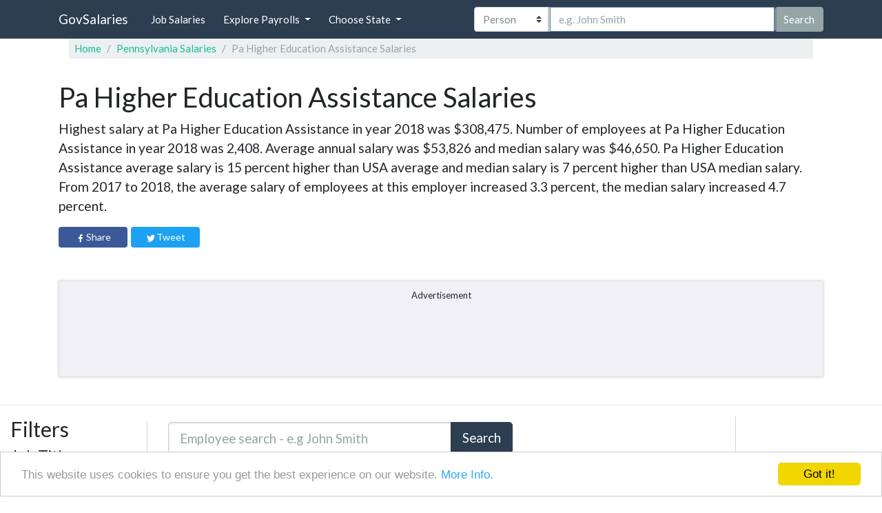

--- FILE ---
content_type: text/html; charset=UTF-8
request_url: https://govsalaries.com/salaries/PA/pa-higher-education-assistance
body_size: 20310
content:
<!DOCTYPE html><html lang="en-us"><head><meta charset="utf-8"/>
<script>var __ezHttpConsent={setByCat:function(src,tagType,attributes,category,force,customSetScriptFn=null){var setScript=function(){if(force||window.ezTcfConsent[category]){if(typeof customSetScriptFn==='function'){customSetScriptFn();}else{var scriptElement=document.createElement(tagType);scriptElement.src=src;attributes.forEach(function(attr){for(var key in attr){if(attr.hasOwnProperty(key)){scriptElement.setAttribute(key,attr[key]);}}});var firstScript=document.getElementsByTagName(tagType)[0];firstScript.parentNode.insertBefore(scriptElement,firstScript);}}};if(force||(window.ezTcfConsent&&window.ezTcfConsent.loaded)){setScript();}else if(typeof getEzConsentData==="function"){getEzConsentData().then(function(ezTcfConsent){if(ezTcfConsent&&ezTcfConsent.loaded){setScript();}else{console.error("cannot get ez consent data");force=true;setScript();}});}else{force=true;setScript();console.error("getEzConsentData is not a function");}},};</script>
<script>var ezTcfConsent=window.ezTcfConsent?window.ezTcfConsent:{loaded:false,store_info:false,develop_and_improve_services:false,measure_ad_performance:false,measure_content_performance:false,select_basic_ads:false,create_ad_profile:false,select_personalized_ads:false,create_content_profile:false,select_personalized_content:false,understand_audiences:false,use_limited_data_to_select_content:false,};function getEzConsentData(){return new Promise(function(resolve){document.addEventListener("ezConsentEvent",function(event){var ezTcfConsent=event.detail.ezTcfConsent;resolve(ezTcfConsent);});});}</script>
<script>if(typeof _setEzCookies!=='function'){function _setEzCookies(ezConsentData){var cookies=window.ezCookieQueue;for(var i=0;i<cookies.length;i++){var cookie=cookies[i];if(ezConsentData&&ezConsentData.loaded&&ezConsentData[cookie.tcfCategory]){document.cookie=cookie.name+"="+cookie.value;}}}}
window.ezCookieQueue=window.ezCookieQueue||[];if(typeof addEzCookies!=='function'){function addEzCookies(arr){window.ezCookieQueue=[...window.ezCookieQueue,...arr];}}
addEzCookies([{name:"ezoab_144455",value:"mod1; Path=/; Domain=govsalaries.com; Max-Age=7200",tcfCategory:"store_info",isEzoic:"true",},{name:"ezosuibasgeneris-1",value:"20cdbe34-3faf-44b5-71f9-fd4d9ae0e1b3; Path=/; Domain=govsalaries.com; Expires=Mon, 07 Dec 2026 17:20:18 UTC; Secure; SameSite=None",tcfCategory:"understand_audiences",isEzoic:"true",}]);if(window.ezTcfConsent&&window.ezTcfConsent.loaded){_setEzCookies(window.ezTcfConsent);}else if(typeof getEzConsentData==="function"){getEzConsentData().then(function(ezTcfConsent){if(ezTcfConsent&&ezTcfConsent.loaded){_setEzCookies(window.ezTcfConsent);}else{console.error("cannot get ez consent data");_setEzCookies(window.ezTcfConsent);}});}else{console.error("getEzConsentData is not a function");_setEzCookies(window.ezTcfConsent);}</script><script type="text/javascript" data-ezscrex='false' data-cfasync='false'>window._ezaq = Object.assign({"edge_cache_status":11,"edge_response_time":114,"url":"https://govsalaries.com/salaries/PA/pa-higher-education-assistance"}, typeof window._ezaq !== "undefined" ? window._ezaq : {});</script><script type="text/javascript" data-ezscrex='false' data-cfasync='false'>window._ezaq = Object.assign({"ab_test_id":"mod1"}, typeof window._ezaq !== "undefined" ? window._ezaq : {});window.__ez=window.__ez||{};window.__ez.tf={};</script><script type="text/javascript" data-ezscrex='false' data-cfasync='false'>window.ezDisableAds = true;</script>
<script data-ezscrex='false' data-cfasync='false' data-pagespeed-no-defer>var __ez=__ez||{};__ez.stms=Date.now();__ez.evt={};__ez.script={};__ez.ck=__ez.ck||{};__ez.template={};__ez.template.isOrig=true;__ez.queue=__ez.queue||function(){var e=0,i=0,t=[],n=!1,o=[],r=[],s=!0,a=function(e,i,n,o,r,s,a){var l=arguments.length>7&&void 0!==arguments[7]?arguments[7]:window,d=this;this.name=e,this.funcName=i,this.parameters=null===n?null:w(n)?n:[n],this.isBlock=o,this.blockedBy=r,this.deleteWhenComplete=s,this.isError=!1,this.isComplete=!1,this.isInitialized=!1,this.proceedIfError=a,this.fWindow=l,this.isTimeDelay=!1,this.process=function(){f("... func = "+e),d.isInitialized=!0,d.isComplete=!0,f("... func.apply: "+e);var i=d.funcName.split("."),n=null,o=this.fWindow||window;i.length>3||(n=3===i.length?o[i[0]][i[1]][i[2]]:2===i.length?o[i[0]][i[1]]:o[d.funcName]),null!=n&&n.apply(null,this.parameters),!0===d.deleteWhenComplete&&delete t[e],!0===d.isBlock&&(f("----- F'D: "+d.name),m())}},l=function(e,i,t,n,o,r,s){var a=arguments.length>7&&void 0!==arguments[7]?arguments[7]:window,l=this;this.name=e,this.path=i,this.async=o,this.defer=r,this.isBlock=t,this.blockedBy=n,this.isInitialized=!1,this.isError=!1,this.isComplete=!1,this.proceedIfError=s,this.fWindow=a,this.isTimeDelay=!1,this.isPath=function(e){return"/"===e[0]&&"/"!==e[1]},this.getSrc=function(e){return void 0!==window.__ezScriptHost&&this.isPath(e)&&"banger.js"!==this.name?window.__ezScriptHost+e:e},this.process=function(){l.isInitialized=!0,f("... file = "+e);var i=this.fWindow?this.fWindow.document:document,t=i.createElement("script");t.src=this.getSrc(this.path),!0===o?t.async=!0:!0===r&&(t.defer=!0),t.onerror=function(){var e={url:window.location.href,name:l.name,path:l.path,user_agent:window.navigator.userAgent};"undefined"!=typeof _ezaq&&(e.pageview_id=_ezaq.page_view_id);var i=encodeURIComponent(JSON.stringify(e)),t=new XMLHttpRequest;t.open("GET","//g.ezoic.net/ezqlog?d="+i,!0),t.send(),f("----- ERR'D: "+l.name),l.isError=!0,!0===l.isBlock&&m()},t.onreadystatechange=t.onload=function(){var e=t.readyState;f("----- F'D: "+l.name),e&&!/loaded|complete/.test(e)||(l.isComplete=!0,!0===l.isBlock&&m())},i.getElementsByTagName("head")[0].appendChild(t)}},d=function(e,i){this.name=e,this.path="",this.async=!1,this.defer=!1,this.isBlock=!1,this.blockedBy=[],this.isInitialized=!0,this.isError=!1,this.isComplete=i,this.proceedIfError=!1,this.isTimeDelay=!1,this.process=function(){}};function c(e,i,n,s,a,d,c,u,f){var m=new l(e,i,n,s,a,d,c,f);!0===u?o[e]=m:r[e]=m,t[e]=m,h(m)}function h(e){!0!==u(e)&&0!=s&&e.process()}function u(e){if(!0===e.isTimeDelay&&!1===n)return f(e.name+" blocked = TIME DELAY!"),!0;if(w(e.blockedBy))for(var i=0;i<e.blockedBy.length;i++){var o=e.blockedBy[i];if(!1===t.hasOwnProperty(o))return f(e.name+" blocked = "+o),!0;if(!0===e.proceedIfError&&!0===t[o].isError)return!1;if(!1===t[o].isComplete)return f(e.name+" blocked = "+o),!0}return!1}function f(e){var i=window.location.href,t=new RegExp("[?&]ezq=([^&#]*)","i").exec(i);"1"===(t?t[1]:null)&&console.debug(e)}function m(){++e>200||(f("let's go"),p(o),p(r))}function p(e){for(var i in e)if(!1!==e.hasOwnProperty(i)){var t=e[i];!0===t.isComplete||u(t)||!0===t.isInitialized||!0===t.isError?!0===t.isError?f(t.name+": error"):!0===t.isComplete?f(t.name+": complete already"):!0===t.isInitialized&&f(t.name+": initialized already"):t.process()}}function w(e){return"[object Array]"==Object.prototype.toString.call(e)}return window.addEventListener("load",(function(){setTimeout((function(){n=!0,f("TDELAY -----"),m()}),5e3)}),!1),{addFile:c,addFileOnce:function(e,i,n,o,r,s,a,l,d){t[e]||c(e,i,n,o,r,s,a,l,d)},addDelayFile:function(e,i){var n=new l(e,i,!1,[],!1,!1,!0);n.isTimeDelay=!0,f(e+" ...  FILE! TDELAY"),r[e]=n,t[e]=n,h(n)},addFunc:function(e,n,s,l,d,c,u,f,m,p){!0===c&&(e=e+"_"+i++);var w=new a(e,n,s,l,d,u,f,p);!0===m?o[e]=w:r[e]=w,t[e]=w,h(w)},addDelayFunc:function(e,i,n){var o=new a(e,i,n,!1,[],!0,!0);o.isTimeDelay=!0,f(e+" ...  FUNCTION! TDELAY"),r[e]=o,t[e]=o,h(o)},items:t,processAll:m,setallowLoad:function(e){s=e},markLoaded:function(e){if(e&&0!==e.length){if(e in t){var i=t[e];!0===i.isComplete?f(i.name+" "+e+": error loaded duplicate"):(i.isComplete=!0,i.isInitialized=!0)}else t[e]=new d(e,!0);f("markLoaded dummyfile: "+t[e].name)}},logWhatsBlocked:function(){for(var e in t)!1!==t.hasOwnProperty(e)&&u(t[e])}}}();__ez.evt.add=function(e,t,n){e.addEventListener?e.addEventListener(t,n,!1):e.attachEvent?e.attachEvent("on"+t,n):e["on"+t]=n()},__ez.evt.remove=function(e,t,n){e.removeEventListener?e.removeEventListener(t,n,!1):e.detachEvent?e.detachEvent("on"+t,n):delete e["on"+t]};__ez.script.add=function(e){var t=document.createElement("script");t.src=e,t.async=!0,t.type="text/javascript",document.getElementsByTagName("head")[0].appendChild(t)};__ez.dot=__ez.dot||{};__ez.queue.addFileOnce('/detroitchicago/boise.js', '/detroitchicago/boise.js?gcb=195-9&cb=5', true, [], true, false, true, false);__ez.queue.addFileOnce('/parsonsmaize/abilene.js', '/parsonsmaize/abilene.js?gcb=195-9&cb=dc112bb7ea', true, [], true, false, true, false);__ez.queue.addFileOnce('/parsonsmaize/mulvane.js', '/parsonsmaize/mulvane.js?gcb=195-9&cb=e75e48eec0', true, ['/parsonsmaize/abilene.js'], true, false, true, false);__ez.queue.addFileOnce('/detroitchicago/birmingham.js', '/detroitchicago/birmingham.js?gcb=195-9&cb=539c47377c', true, ['/parsonsmaize/abilene.js'], true, false, true, false);</script>
<script data-ezscrex="false" type="text/javascript" data-cfasync="false">window._ezaq = Object.assign({"ad_cache_level":0,"adpicker_placement_cnt":0,"ai_placeholder_cache_level":0,"ai_placeholder_placement_cnt":-1,"domain":"govsalaries.com","domain_id":144455,"ezcache_level":0,"ezcache_skip_code":14,"has_bad_image":0,"has_bad_words":0,"is_sitespeed":0,"lt_cache_level":0,"response_size":133749,"response_size_orig":127891,"response_time_orig":100,"template_id":5,"url":"https://govsalaries.com/salaries/PA/pa-higher-education-assistance","word_count":0,"worst_bad_word_level":0}, typeof window._ezaq !== "undefined" ? window._ezaq : {});__ez.queue.markLoaded('ezaqBaseReady');</script>
<script type='text/javascript' data-ezscrex='false' data-cfasync='false'>
window.ezAnalyticsStatic = true;

function analyticsAddScript(script) {
	var ezDynamic = document.createElement('script');
	ezDynamic.type = 'text/javascript';
	ezDynamic.innerHTML = script;
	document.head.appendChild(ezDynamic);
}
function getCookiesWithPrefix() {
    var allCookies = document.cookie.split(';');
    var cookiesWithPrefix = {};

    for (var i = 0; i < allCookies.length; i++) {
        var cookie = allCookies[i].trim();

        for (var j = 0; j < arguments.length; j++) {
            var prefix = arguments[j];
            if (cookie.indexOf(prefix) === 0) {
                var cookieParts = cookie.split('=');
                var cookieName = cookieParts[0];
                var cookieValue = cookieParts.slice(1).join('=');
                cookiesWithPrefix[cookieName] = decodeURIComponent(cookieValue);
                break; // Once matched, no need to check other prefixes
            }
        }
    }

    return cookiesWithPrefix;
}
function productAnalytics() {
	var d = {"pr":[6],"omd5":"b479bbc2b3b2592a95285d993baea0b0","nar":"risk score"};
	d.u = _ezaq.url;
	d.p = _ezaq.page_view_id;
	d.v = _ezaq.visit_uuid;
	d.ab = _ezaq.ab_test_id;
	d.e = JSON.stringify(_ezaq);
	d.ref = document.referrer;
	d.c = getCookiesWithPrefix('active_template', 'ez', 'lp_');
	if(typeof ez_utmParams !== 'undefined') {
		d.utm = ez_utmParams;
	}

	var dataText = JSON.stringify(d);
	var xhr = new XMLHttpRequest();
	xhr.open('POST','/ezais/analytics?cb=1', true);
	xhr.onload = function () {
		if (xhr.status!=200) {
            return;
		}

        if(document.readyState !== 'loading') {
            analyticsAddScript(xhr.response);
            return;
        }

        var eventFunc = function() {
            if(document.readyState === 'loading') {
                return;
            }
            document.removeEventListener('readystatechange', eventFunc, false);
            analyticsAddScript(xhr.response);
        };

        document.addEventListener('readystatechange', eventFunc, false);
	};
	xhr.setRequestHeader('Content-Type','text/plain');
	xhr.send(dataText);
}
__ez.queue.addFunc("productAnalytics", "productAnalytics", null, true, ['ezaqBaseReady'], false, false, false, true);
</script><base href="https://govsalaries.com/salaries/PA/pa-higher-education-assistance"/><meta name="viewport" content="width=device-width, initial-scale=1"/><title>Pa Higher Education Assistance Salaries - Pennsylvania</title><meta name="description" content="Salary information and list of employees for Pa Higher Education Assistance. Salary database for year 2018"/><link rel="icon" type="image/png" href="/bundles/company/images/favicon.png"/><link rel="stylesheet" href="/bundles/company/css/style.css"/><meta property="og:title" content="Pa Higher Education Assistance Salaries - Pennsylvania | GovSalaries"/><meta property="og:image" content="/bundles/company/images/main-bg1080.jpg"/><style>
           h1 {
               font-weight: 400 !important;
           }

           .sectionBlock {
               border: 1px solid #dee2e6;
               box-shadow: rgba(0, 0, 0, 0.175) 0px 0px 4px;
               padding-top: 1rem;
               padding-bottom: 1rem;
           }

           .mobile-shrink tr th {
               white-space: nowrap !important;
               display: table-cell !important;
               vertical-align: middle !important;
           }

           .mobile-shrink tr td:nth-child(1) {
               padding: 1rem !important;
               display: none !important;
               vertical-align: middle !important;
           }

           .mobile-shrink tr td:nth-child(1) span {
               display: none !important;
           }

           .mobile-shrink tr td:not(:nth-child(1)) {
               display: table-cell !important;
               vertical-align: middle !important;
           }

           .table-hover tbody tr:hover {
               background-color: #FAFAFA !important;
           }

           @media (max-width: 576px) {

               .mobile-shrink tr th {
                   display: none !important;
               }

               .mobile-shrink tr td:nth-child(1) {
                   display: table-cell !important;
               }

               .mobile-shrink tr td:nth-child(1) h5 a, tr td:nth-child(1) h5 span {
                   display: inline-block !important;
               }

               .mobile-shrink tr td:nth-child(1) h5 span {
                   font-weight: 700;
               }

               .mobile-shrink tr td:nth-child(1) span:nth-child(2) {
                   font-weight: 600;
               }

               .mobile-shrink tr td:nth-child(1) span {
                   display: block !important;
               }

               .mobile-shrink tr td:nth-child(1) span span {
                   display: inline-block !important;
               }

               .mobile-shrink tr td:not(:nth-child(1)):not(:last-child) {
                   display: none !important;
               }

               .mobile-shrink tr td a.btn-sm {
                   padding: .375rem 1.25rem !important;
                   font-size: .9375rem !important;
               }
           }

           .advertisment-title {
               display: block;
               width: 100%;
               text-align: left;
           }

           .row-border-left {
               border-left: 1px solid #ced4da;
           }

           .btn-aff-link {
               color: #fff;
           }

           #employerSearchFormInput {
               border: 1px solid #ccc;
               box-shadow: inset 0 1px 3px #ddd;
           }

           @media (max-width: 476px) {

               .row-border-left {
                   border-left: 0;
               }

               .container {
                   padding: 0 !important;
               }

               .container-fluid {
                   padding: 0 !important;
               }

               .row {
                   margin-right: 5px !important;
                   margin-left: 5px !important;
               }

               [class^="col-"] {
                   padding-right: 0 !important;
                   padding-left: 0 !important;
               }

           }

           .bg-grey {
               min-height: 140px;
               background-color: #f0f0f5;
           }

           .input-search-employer {
               width: 500px !important;
           }

           @media (max-width: 750px) {
               .input-search-employer {
                   width: 100% !important;
               }

           }

           .advertisment-title {
               text-align: center;
               font-size: 13px;
               display: block;
               width: 100%;
               margin-top: -5px;
           }

           .hide-part {
               max-height: 300px;
               overflow: hidden;
               -moz-box-shadow: inset 0 -10px 10px -10px grey;
               -webkit-box-shadow: inset 0 -10px 10px -10px grey;
               box-shadow: inset 0 -10px 10px -10px grey;
           }

           @media (max-width: 992px) {
               .hide-part {
                   max-height: 90px;
                   overflow: hidden;
               }

               .share-btn-box {
                   text-align: center;
               }

               .share-btn {
                   width: 47%;

               }

           }

       </style><style>

            .filters .badge {
                margin-top: 2px;
            }

            .dropdown-menu.show {
                display: block;
            }

            body {
                padding-top: 55px;
            }

            .icon-bar {
                background-color: #fff !important;
            }

            .fb-share-btn {
                margin-right: 5px;
            }

            @media (max-width: 991.98px) {

                .nav-link {
                    color: white !important;
                }

                .nav-link:focus {
                    color: black !important;
                    background-color: black;
                }

                .nav-link:hover {
                    color: black !important;
                }

                .nav-item {
                    margin-bottom: 5px;
                }

                .nav-link {

                    margin-left: 0 !important;
                }

            }

            @media (min-width: 992px) {
                .top-search-option-category {
                    flex: 0 0 22% !important;
                }
            }

            @media (max-width: 992px) {
                .top-search-input {
                    width: 100% !important;
                    display: block;
                    margin-bottom: 5px !important;
                }

                .top-search-option-category {
                    width: 100% !important;
                    margin-bottom: 5px !important;
                }

                #topSearchForm {
                    margin: 5px 0 0 0;
                }
            }

            @media (min-width: 769px) and ( max-width: 992px) {
                body {
                    padding-top: 140px;
                }
            }

            .card p {
                min-height: 68px;
            }

            .card {
                box-shadow: 0 .125rem .25rem rgba(0, 0, 0, .075);
            }

            .card:hover {
                box-shadow: 0 .5rem 1rem rgba(0, 0, 0, .15);
            }

            #search-input-group {
                width: 100%;
            }

            #topSearchForm {
                flex: 1;
            }

            @media (max-width: 768px) {

                .jumbotronContainerPadding {
                    padding: 20px !important;
                }

                #sideNavbar {
                    display: flex;
                    flex-direction: column;
                    align-content: flex-start;
                    align-items: flex-start;
                }

                #topSearchForm {
                    order: 1;
                    flex: none;
                    padding-bottom: 40px;
                    margin-bottom: 40px;
                    border-bottom: 1px solid silver;
                }

                #topSearchForm .custom-select {
                    padding: 0.5rem 1rem;
                    padding-right: 1rem;
                    font-size: 1.171875rem;
                    line-height: 1.5;
                    border-radius: 0.3rem;
                    height: calc(1.5em + 1rem + 2px);
                }

                #topSearchForm .form-control:not(textarea) {
                    height: calc(1.5em + 1rem + 2px);
                }

                #topSearchForm .form-control {
                    padding: 0.5rem 1rem;
                    font-size: 1.171875rem;
                    line-height: 1.5;
                }

                #topSearchForm button {
                    padding: 0.5rem 1rem;
                    font-size: 1.171875rem;
                    line-height: 1.5;
                    border-radius: 0.3rem;
                }

                #headerMenu {
                    order: 2;
                }

            }




            .twitter-typeahead {
                position: relative;
                margin-bottom: 0;
                display: flex !important;
                flex: 1;
            }

            .top-search-input {
                flex: 1;
                border-radius: 0;
            }

            .tt-menu,
            .gist {
                text-align: left;
            }

            .typeahead,
            .tt-query,
            .tt-hint {
                display: block;
                padding: .375rem .75rem;
                font-size: .9375rem;
                line-height: 1.5;
                border: 1px solid #ced4da;
                border-radius: 0;
                color: #495057;
                background-color: #fff;
                background-clip: padding-box;
                outline: none;
                height: 46px;
            }

            .typeahead:focus {
                border: 2px solid #caced3;
            }

            .typeahead {
                border: 1px solid #ccc;
                box-shadow: inset 0 1px 3px #ddd;
            }

            .tt-query {
                -webkit-box-shadow: inset 0 1px 1px rgba(0, 0, 0, 0.075);
                -moz-box-shadow: inset 0 1px 1px rgba(0, 0, 0, 0.075);
                box-shadow: inset 0 1px 1px rgba(0, 0, 0, 0.075);
            }

            .tt-hint {
                color: #999
            }

            .tt-menu {
                width: 100%;
                margin: 0;
                padding: 8px 0;
                background-color: #fff;
                border: 1px solid #ccc;
                border: 1px solid rgba(0, 0, 0, 0.2);
                -webkit-box-shadow: 0 5px 10px rgba(0, 0, 0, .2);
                -moz-box-shadow: 0 5px 10px rgba(0, 0, 0, .2);
                box-shadow: 0 5px 10px rgba(0, 0, 0, .2);
                max-height: 260px;
                overflow-y: auto;
            }

            .tt-suggestion {
                padding: .375rem .75rem;
                font-size: .9375rem;
                line-height: 1.5;
                border-bottom: 1px solid #ced4da;
                overflow: hidden;
            }

            .tt-suggestion:hover {
                cursor: pointer;
                color: #fff;
                background-color: #0f7864
            }

            .tt-suggestion.tt-cursor {
                color: #212529;
                background-color: #212529;
            }

            .tt-suggestion p {
                margin: 0;
            }

            .gist {
                font-size: 14px;
            }


        </style><link rel='canonical' href='https://govsalaries.com/salaries/PA/pa-higher-education-assistance' />
<script type='text/javascript'>
var ezoTemplate = 'orig_site';
var ezouid = '1';
var ezoFormfactor = '1';
</script><script data-ezscrex="false" type='text/javascript'>
var soc_app_id = '0';
var did = 144455;
var ezdomain = 'govsalaries.com';
var ezoicSearchable = 1;
</script></head><body><nav class="navbar navbar-expand-sm fixed-top navbar-dark bg-primary" style="z-index: 100"><div class="container"><a class="navbar-brand mr-auto mr-lg-0" href="/">GovSalaries</a><button class="navbar-toggler collapsed p-0 border-0" type="button" data-toggle="offcanvas"><i class="fa fa-search" style="font-size:30px;padding-right:10px;"></i></button><div id="sideNavbar" class="navbar-collapse offcanvas-collapse"><ul class="navbar-nav mr-auto" id="headerMenu"><li class="nav-item"><a href="/jobs"><button class="nav-link btn btn-primary d-inline-block">Job Salaries</button></a></li><li class="nav-item dropdown"><button class="nav-link btn btn-primary dropdown-toggle ml-sm-2 d-inline-block" href="#" data-toggle="dropdown" aria-haspopup="true" aria-expanded="false">Explore Payrolls
                        </button><div class="dropdown-menu"><a class="dropdown-item p-2" href="/state/FD">Federal</a><a class="dropdown-item p-2" href="/cat/city">Cities</a><a class="dropdown-item p-2" href="/cat/county">Counties</a><a class="dropdown-item p-2" href="/cat/state">States</a><a class="dropdown-item p-2" href="/cat/school-district">School Districts</a><a class="dropdown-item p-2" href="/cat/college">Colleges</a><a class="dropdown-item p-2" href="/cat/university">Universities</a><a class="dropdown-item p-2" href="/cat/fire-protection">Fire Protection</a><a class="dropdown-item p-2" href="/cat/police">Police</a><a class="dropdown-item p-2" href="/cat/hospital">Hospitals</a><a class="dropdown-item p-2" href="/#explore-categories">More »</a></div></li><li class="nav-item dropdown"><button class="nav-link btn btn-primary dropdown-toggle ml-sm-2 d-inline-block" href="#" data-toggle="dropdown" aria-haspopup="true" aria-expanded="false">Choose State
                        </button><div class="dropdown-menu"><a class="dropdown-item d-inline-block p-2 w-25" href="/state/AL">AL</a><a class="dropdown-item d-inline-block p-2 w-25" href="/state/AK">AK</a><a class="dropdown-item d-inline-block p-2 w-25" href="/state/AZ">AZ</a><a class="dropdown-item d-inline-block p-2 w-25" href="/state/AR">AR</a><a class="dropdown-item d-inline-block p-2 w-25" href="/state/CA">CA</a><a class="dropdown-item d-inline-block p-2 w-25" href="/state/CO">CO</a><a class="dropdown-item d-inline-block p-2 w-25" href="/state/CT">CT</a><a class="dropdown-item d-inline-block p-2 w-25" href="/state/DE">DE</a><a class="dropdown-item d-inline-block p-2 w-25" href="/state/DC">DC</a><a class="dropdown-item d-inline-block p-2 w-25" href="/state/FL">FL</a><a class="dropdown-item d-inline-block p-2 w-25" href="/state/GA">GA</a><a class="dropdown-item d-inline-block p-2 w-25" href="/state/HI">HI</a><a class="dropdown-item d-inline-block p-2 w-25" href="/state/ID">ID</a><a class="dropdown-item d-inline-block p-2 w-25" href="/state/IL">IL</a><a class="dropdown-item d-inline-block p-2 w-25" href="/state/IN">IN</a><a class="dropdown-item d-inline-block p-2 w-25" href="/state/IA">IA</a><a class="dropdown-item d-inline-block p-2 w-25" href="/state/KS">KS</a><a class="dropdown-item d-inline-block p-2 w-25" href="/state/KY">KY</a><a class="dropdown-item d-inline-block p-2 w-25" href="/state/LA">LA</a><a class="dropdown-item d-inline-block p-2 w-25" href="/state/ME">ME</a><a class="dropdown-item d-inline-block p-2 w-25" href="/state/MD">MD</a><a class="dropdown-item d-inline-block p-2 w-25" href="/state/MA">MA</a><a class="dropdown-item d-inline-block p-2 w-25" href="/state/MI">MI</a><a class="dropdown-item d-inline-block p-2 w-25" href="/state/MN">MN</a><a class="dropdown-item d-inline-block p-2 w-25" href="/state/MS">MS</a><a class="dropdown-item d-inline-block p-2 w-25" href="/state/MO">MO</a><a class="dropdown-item d-inline-block p-2 w-25" href="/state/MT">MT</a><a class="dropdown-item d-inline-block p-2 w-25" href="/state/NE">NE</a><a class="dropdown-item d-inline-block p-2 w-25" href="/state/NV">NV</a><a class="dropdown-item d-inline-block p-2 w-25" href="/state/NH">NH</a><a class="dropdown-item d-inline-block p-2 w-25" href="/state/NJ">NJ</a><a class="dropdown-item d-inline-block p-2 w-25" href="/state/NM">NM</a><a class="dropdown-item d-inline-block p-2 w-25" href="/state/NY">NY</a><a class="dropdown-item d-inline-block p-2 w-25" href="/state/NC">NC</a><a class="dropdown-item d-inline-block p-2 w-25" href="/state/ND">ND</a><a class="dropdown-item d-inline-block p-2 w-25" href="/state/OH">OH</a><a class="dropdown-item d-inline-block p-2 w-25" href="/state/OK">OK</a><a class="dropdown-item d-inline-block p-2 w-25" href="/state/OR">OR</a><a class="dropdown-item d-inline-block p-2 w-25" href="/state/PA">PA</a><a class="dropdown-item d-inline-block p-2 w-25" href="/state/RI">RI</a><a class="dropdown-item d-inline-block p-2 w-25" href="/state/SC">SC</a><a class="dropdown-item d-inline-block p-2 w-25" href="/state/SD">SD</a><a class="dropdown-item d-inline-block p-2 w-25" href="/state/TN">TN</a><a class="dropdown-item d-inline-block p-2 w-25" href="/state/TX">TX</a><a class="dropdown-item d-inline-block p-2 w-25" href="/state/UT">UT</a><a class="dropdown-item d-inline-block p-2 w-25" href="/state/VT">VT</a><a class="dropdown-item d-inline-block p-2 w-25" href="/state/VA">VA</a><a class="dropdown-item d-inline-block p-2 w-25" href="/state/WA">WA</a><a class="dropdown-item d-inline-block p-2 w-25" href="/state/WV">WV</a><a class="dropdown-item d-inline-block p-2 w-25" href="/state/WI">WI</a><a class="dropdown-item d-inline-block p-2 w-25" href="/state/WY">WY</a><a class="dropdown-item d-inline-block p-2 w-25" href="/state/FD">FD</a></div></li></ul><form id="topSearchForm" method="get" class="form-inline pl-lg-5 ml-lg-5 d-lg-flex" action="/search"><div class="input-group mx-auto float-left" id="search-input-group"><select title="search by employee, employer or job title" class="custom-select top-search-option-category" id="top-search-option-category"><option value="employee" selected="">Person</option><option value="employer">Employer</option><option value="jobTitle">Job Title</option></select><input title="insert employee name" name="employee" autofocus="" required="" type="text" class="form-control top-search-input" placeholder="e.g. John Smith"/><button class="btn btn-secondary top-search-btn">Search</button></div></form></div></div></nav><div itemscope="" itemtype="http://schema.org/Organization"><div class="container"><div class="row mx-auto"><nav aria-label="breadcrumb" class="col-12 order-1 order-sm-1"><ol class="breadcrumb"><li class="breadcrumb-item"><a href="/">Home</a></li><li class="breadcrumb-item"><a href="/state/PA">Pennsylvania
                                    Salaries</a></li><li class="breadcrumb-item active" aria-current="page">Pa Higher Education Assistance
                                    Salaries
                                </li></ol></nav></div><div class="row"><div class="col-12 my-2"><h1><span itemprop="name">Pa Higher Education Assistance</span> Salaries</h1><p class="lead font-weight-400">


                                                            Highest salary at Pa Higher Education Assistance in year 2018 was $308,475.

                                                                
                                                                
                                Number of employees at Pa Higher Education Assistance in year 2018
                                was 2,408. Average annual salary
                                was $53,826 and median salary
                                was $46,650. Pa Higher Education Assistance average salary
                                is 15
                                percent higher than USA average and median
                                salary is 7
                                percent higher than USA median salary.
                            


                                                        
                                                                                                                                                                                                                                                                                                    From 2017 to 2018, the average salary of employees at this employer increased 3.3 percent, the median salary increased 4.7 percent.
                            
                        </p><div class="my-3 share-btn-box"><div class="btn share-btn fb-share-btn"><svg fill="#fff" preserveAspectRatio="xMidYMid meet" height="1.2em" width="1.2em" viewBox="0 0 40 40"><g><path d="m21.7 16.7h5v5h-5v11.6h-5v-11.6h-5v-5h5v-2.1c0-2 0.6-4.5 1.8-5.9 1.3-1.3 2.8-2 4.7-2h3.5v5h-3.5c-0.9 0-1.5 0.6-1.5 1.5v3.5z"></path></g></svg><span>Share</span></div><div class="btn share-btn tw-share-btn"><svg fill="#fff" preserveAspectRatio="xMidYMid meet" height="1.2em" width="1.2em" viewBox="0 0 40 40"><g><path d="m31.5 11.7c1.3-0.8 2.2-2 2.7-3.4-1.4 0.7-2.7 1.2-4 1.4-1.1-1.2-2.6-1.9-4.4-1.9-1.7 0-3.2 0.6-4.4 1.8-1.2 1.2-1.8 2.7-1.8 4.4 0 0.5 0.1 0.9 0.2 1.3-5.1-0.1-9.4-2.3-12.7-6.4-0.6 1-0.9 2.1-0.9 3.1 0 2.2 1 3.9 2.8 5.2-1.1-0.1-2-0.4-2.8-0.8 0 1.5 0.5 2.8 1.4 4 0.9 1.1 2.1 1.8 3.5 2.1-0.5 0.1-1 0.2-1.6 0.2-0.5 0-0.9 0-1.1-0.1 0.4 1.2 1.1 2.3 2.1 3 1.1 0.8 2.3 1.2 3.6 1.3-2.2 1.7-4.7 2.6-7.6 2.6-0.7 0-1.2 0-1.5-0.1 2.8 1.9 6 2.8 9.5 2.8 3.5 0 6.7-0.9 9.4-2.7 2.8-1.8 4.8-4.1 6.1-6.7 1.3-2.6 1.9-5.3 1.9-8.1v-0.8c1.3-0.9 2.3-2 3.1-3.2-1.1 0.5-2.3 0.8-3.5 1z"></path></g></svg><span>Tweet</span></div></div><hr class="d-block d-sm-none"/><span id="scrollToEmployees" style="font-weight: bold" class="btn btn-block btn-outline-info d-sm-none">View Employee Salaries <i class="fa fa-chevron-down"></i></span><div class="col-12 text-center mt-5 mb-4 sectionBlock bg-grey"><span class="advertisment-title">Advertisement</span><!-- Ezoic - under_title - top_of_page --><div id="ezoic-pub-ad-placeholder-113"></div><!-- End Ezoic - under_title - top_of_page --></div></div></div></div></div><hr class="mt-2"/><div class="container-fluid"><div class="row"><div class="col-sm-12 col-md-9 col-lg-8 my-2 order-2 row-border-left"><div class="col-12" id="search"><form id="employerSearchForm" style="width:95%" action="/salaries/PA/pa-higher-education-assistance" method="get" class="form-inline d-inline-block"><div class="input-group input-group-lg input-search-employer"><input id="employerSearchFormInput" required="required" class="form-control" name="employee" type="search" placeholder="Employee search - e.g John Smith" aria-label="Employee search - e.g John Smith"/><div class="input-group-append"><button class="btn btn-primary" id="employerSubmitButton" type="submit">Search</button></div></div></form><hr class="mt-3"/></div><div class="row m-0 border-bottom-2-light"><h3 class="col-12" id="employees">
                                                            Pa Higher Education Assistance Salaries
                                                    </h3></div><div class="table-responsive mobile-shrink"><table class="table table-hover table-sm "><thead><tr><th><span>Name</span></th><th>Year</th><th><span>Job Title</span></th><th>Employer</th><th></th></tr></thead><tbody><tr itemprop="employee" itemscope="" itemtype="http://schema.org/Person"><td><h5 class="mb-0"><a href="/miller-scott-45731714" class="btn-link">Scott Miller</a></h5><span>2018</span><span>Sr Vp &amp; Dir Of Federal Relatio</span><span>Pa Higher Education Assistance</span></td><td><a itemprop="url" href="/miller-scott-45731714"><span itemprop="name">Scott Miller</span></a></td><td>2018</td><td itemprop="jobTitle">
                                        Sr Vp &amp; Dir Of Federal Relatio
                                    </td><td itemprop="worksFor" itemscope="" itemtype="http://schema.org/Organization"><span itemprop="name">Pa Higher Education Assistance</span></td><td><a href="/miller-scott-45731714" class="btn btn-sm btn-block btn-primary"><span class="d-none d-sm-inline-block mr-2">View Salary Details</span><i class="fa fa-chevron-right"></i></a></td></tr><tr itemprop="employee" itemscope="" itemtype="http://schema.org/Person"><td><h5 class="mb-0"><a href="/steeley-james-45731718" class="btn-link">James Steeley</a></h5><span>2018</span><span>President And Chief Executive Officer</span><span>Pa Higher Education Assistance</span></td><td><a itemprop="url" href="/steeley-james-45731718"><span itemprop="name">James Steeley</span></a></td><td>2018</td><td itemprop="jobTitle">
                                        President And Chief Executive Officer
                                    </td><td itemprop="worksFor" itemscope="" itemtype="http://schema.org/Organization"><span itemprop="name">Pa Higher Education Assistance</span></td><td><a href="/steeley-james-45731718" class="btn btn-sm btn-block btn-primary"><span class="d-none d-sm-inline-block mr-2">View Salary Details</span><i class="fa fa-chevron-right"></i></a></td></tr><tr itemprop="employee" itemscope="" itemtype="http://schema.org/Person"><td><h5 class="mb-0"><a href="/hameed-mubashar-45731725" class="btn-link">Hameed Mubashar</a></h5><span>2018</span><span>Sr Vp &amp; Cdo</span><span>Pa Higher Education Assistance</span></td><td><a itemprop="url" href="/hameed-mubashar-45731725"><span itemprop="name">Hameed Mubashar</span></a></td><td>2018</td><td itemprop="jobTitle">
                                        Sr Vp &amp; Cdo
                                    </td><td itemprop="worksFor" itemscope="" itemtype="http://schema.org/Organization"><span itemprop="name">Pa Higher Education Assistance</span></td><td><a href="/hameed-mubashar-45731725" class="btn btn-sm btn-block btn-primary"><span class="d-none d-sm-inline-block mr-2">View Salary Details</span><i class="fa fa-chevron-right"></i></a></td></tr><tr itemprop="employee" itemscope="" itemtype="http://schema.org/Person"><td><h5 class="mb-0"><a href="/martella-stephanie-45731813" class="btn-link">Stephanie Martella</a></h5><span>2018</span><span>Sr Vp Clie Rel Loan Ops &amp; Cct</span><span>Pa Higher Education Assistance</span></td><td><a itemprop="url" href="/martella-stephanie-45731813"><span itemprop="name">Stephanie Martella</span></a></td><td>2018</td><td itemprop="jobTitle">
                                        Sr Vp Clie Rel Loan Ops &amp; Cct
                                    </td><td itemprop="worksFor" itemscope="" itemtype="http://schema.org/Organization"><span itemprop="name">Pa Higher Education Assistance</span></td><td><a href="/martella-stephanie-45731813" class="btn btn-sm btn-block btn-primary"><span class="d-none d-sm-inline-block mr-2">View Salary Details</span><i class="fa fa-chevron-right"></i></a></td></tr><tr itemprop="employee" itemscope="" itemtype="http://schema.org/Person"><td><h5 class="mb-0"><a href="/hendler-michael-45731812" class="btn-link">Michael Hendler</a></h5><span>2018</span><span>Vp Infrastructure And Operat</span><span>Pa Higher Education Assistance</span></td><td><a itemprop="url" href="/hendler-michael-45731812"><span itemprop="name">Michael Hendler</span></a></td><td>2018</td><td itemprop="jobTitle">
                                        Vp Infrastructure And Operat
                                    </td><td itemprop="worksFor" itemscope="" itemtype="http://schema.org/Organization"><span itemprop="name">Pa Higher Education Assistance</span></td><td><a href="/hendler-michael-45731812" class="btn btn-sm btn-block btn-primary"><span class="d-none d-sm-inline-block mr-2">View Salary Details</span><i class="fa fa-chevron-right"></i></a></td></tr><tr itemprop="employee" itemscope="" itemtype="http://schema.org/Person"><td><h5 class="mb-0"><a href="/prakash-jai-45731811" class="btn-link">Jai Prakash</a></h5><span>2018</span><span>Head Of Digital Operations</span><span>Pa Higher Education Assistance</span></td><td><a itemprop="url" href="/prakash-jai-45731811"><span itemprop="name">Jai Prakash</span></a></td><td>2018</td><td itemprop="jobTitle">
                                        Head Of Digital Operations
                                    </td><td itemprop="worksFor" itemscope="" itemtype="http://schema.org/Organization"><span itemprop="name">Pa Higher Education Assistance</span></td><td><a href="/prakash-jai-45731811" class="btn btn-sm btn-block btn-primary"><span class="d-none d-sm-inline-block mr-2">View Salary Details</span><i class="fa fa-chevron-right"></i></a></td></tr><tr itemprop="employee" itemscope="" itemtype="http://schema.org/Person"><td><h5 class="mb-0"><a href="/mehalko-andrew-45731951" class="btn-link">Andrew Mehalko</a></h5><span>2018</span><span>Sr Vp Cfo</span><span>Pa Higher Education Assistance</span></td><td><a itemprop="url" href="/mehalko-andrew-45731951"><span itemprop="name">Andrew Mehalko</span></a></td><td>2018</td><td itemprop="jobTitle">
                                        Sr Vp Cfo
                                    </td><td itemprop="worksFor" itemscope="" itemtype="http://schema.org/Organization"><span itemprop="name">Pa Higher Education Assistance</span></td><td><a href="/mehalko-andrew-45731951" class="btn btn-sm btn-block btn-primary"><span class="d-none d-sm-inline-block mr-2">View Salary Details</span><i class="fa fa-chevron-right"></i></a></td></tr><tr itemprop="employee" itemscope="" itemtype="http://schema.org/Person"><td><h5 class="mb-0"><a href="/mosko-todd-45732023" class="btn-link">Todd Mosko</a></h5><span>2018</span><span>Sr Vp Loan Asset Management</span><span>Pa Higher Education Assistance</span></td><td><a itemprop="url" href="/mosko-todd-45732023"><span itemprop="name">Todd Mosko</span></a></td><td>2018</td><td itemprop="jobTitle">
                                        Sr Vp Loan Asset Management
                                    </td><td itemprop="worksFor" itemscope="" itemtype="http://schema.org/Organization"><span itemprop="name">Pa Higher Education Assistance</span></td><td><a href="/mosko-todd-45732023" class="btn btn-sm btn-block btn-primary"><span class="d-none d-sm-inline-block mr-2">View Salary Details</span><i class="fa fa-chevron-right"></i></a></td></tr><tr itemprop="employee" itemscope="" itemtype="http://schema.org/Person"><td><h5 class="mb-0"><a href="/hench-nathaniel-45732021" class="btn-link">Nathaniel Hench</a></h5><span>2018</span><span>Sr Vp Of Public Affairs</span><span>Pa Higher Education Assistance</span></td><td><a itemprop="url" href="/hench-nathaniel-45732021"><span itemprop="name">Nathaniel Hench</span></a></td><td>2018</td><td itemprop="jobTitle">
                                        Sr Vp Of Public Affairs
                                    </td><td itemprop="worksFor" itemscope="" itemtype="http://schema.org/Organization"><span itemprop="name">Pa Higher Education Assistance</span></td><td><a href="/hench-nathaniel-45732021" class="btn btn-sm btn-block btn-primary"><span class="d-none d-sm-inline-block mr-2">View Salary Details</span><i class="fa fa-chevron-right"></i></a></td></tr><tr itemprop="employee" itemscope="" itemtype="http://schema.org/Person"><td><h5 class="mb-0"><a href="/becker-david-45732170" class="btn-link">David Becker</a></h5><span>2018</span><span>Vp Of Private Student Lending</span><span>Pa Higher Education Assistance</span></td><td><a itemprop="url" href="/becker-david-45732170"><span itemprop="name">David Becker</span></a></td><td>2018</td><td itemprop="jobTitle">
                                        Vp Of Private Student Lending
                                    </td><td itemprop="worksFor" itemscope="" itemtype="http://schema.org/Organization"><span itemprop="name">Pa Higher Education Assistance</span></td><td><a href="/becker-david-45732170" class="btn btn-sm btn-block btn-primary"><span class="d-none d-sm-inline-block mr-2">View Salary Details</span><i class="fa fa-chevron-right"></i></a></td></tr><tr itemprop="employee" itemscope="" itemtype="http://schema.org/Person"><td><h5 class="mb-0"><a href="/bines-judith-45732244" class="btn-link">Judith Bines</a></h5><span>2018</span><span>Sr Vp &amp; Chief Audit Exec</span><span>Pa Higher Education Assistance</span></td><td><a itemprop="url" href="/bines-judith-45732244"><span itemprop="name">Judith Bines</span></a></td><td>2018</td><td itemprop="jobTitle">
                                        Sr Vp &amp; Chief Audit Exec
                                    </td><td itemprop="worksFor" itemscope="" itemtype="http://schema.org/Organization"><span itemprop="name">Pa Higher Education Assistance</span></td><td><a href="/bines-judith-45732244" class="btn btn-sm btn-block btn-primary"><span class="d-none d-sm-inline-block mr-2">View Salary Details</span><i class="fa fa-chevron-right"></i></a></td></tr><tr itemprop="employee" itemscope="" itemtype="http://schema.org/Person"><td><h5 class="mb-0"><a href="/randby-linda-45732365" class="btn-link">Linda Randby</a></h5><span>2018</span><span>Srvp &amp; Chf Legal Officer</span><span>Pa Higher Education Assistance</span></td><td><a itemprop="url" href="/randby-linda-45732365"><span itemprop="name">Linda Randby</span></a></td><td>2018</td><td itemprop="jobTitle">
                                        Srvp &amp; Chf Legal Officer
                                    </td><td itemprop="worksFor" itemscope="" itemtype="http://schema.org/Organization"><span itemprop="name">Pa Higher Education Assistance</span></td><td><a href="/randby-linda-45732365" class="btn btn-sm btn-block btn-primary"><span class="d-none d-sm-inline-block mr-2">View Salary Details</span><i class="fa fa-chevron-right"></i></a></td></tr><tr itemprop="employee" itemscope="" itemtype="http://schema.org/Person"><td><h5 class="mb-0"><a href="/cameron-robert-45732696" class="btn-link">Robert Cameron</a></h5><span>2018</span><span>Deputy Chief Cou &amp; Vp Ent Comp</span><span>Pa Higher Education Assistance</span></td><td><a itemprop="url" href="/cameron-robert-45732696"><span itemprop="name">Robert Cameron</span></a></td><td>2018</td><td itemprop="jobTitle">
                                        Deputy Chief Cou &amp; Vp Ent Comp
                                    </td><td itemprop="worksFor" itemscope="" itemtype="http://schema.org/Organization"><span itemprop="name">Pa Higher Education Assistance</span></td><td><a href="/cameron-robert-45732696" class="btn btn-sm btn-block btn-primary"><span class="d-none d-sm-inline-block mr-2">View Salary Details</span><i class="fa fa-chevron-right"></i></a></td></tr><tr itemprop="employee" itemscope="" itemtype="http://schema.org/Person"><td><h5 class="mb-0"><a href="/eppley-mark-45732792" class="btn-link">Mark Eppley</a></h5><span>2018</span><span>Vp Of Servicing Platform</span><span>Pa Higher Education Assistance</span></td><td><a itemprop="url" href="/eppley-mark-45732792"><span itemprop="name">Mark Eppley</span></a></td><td>2018</td><td itemprop="jobTitle">
                                        Vp Of Servicing Platform
                                    </td><td itemprop="worksFor" itemscope="" itemtype="http://schema.org/Organization"><span itemprop="name">Pa Higher Education Assistance</span></td><td><a href="/eppley-mark-45732792" class="btn btn-sm btn-block btn-primary"><span class="d-none d-sm-inline-block mr-2">View Salary Details</span><i class="fa fa-chevron-right"></i></a></td></tr><tr itemprop="employee" itemscope="" itemtype="http://schema.org/Person"><td><h5 class="mb-0"><a href="/kilheffer-john-45733171" class="btn-link">John Kilheffer</a></h5><span>2018</span><span>Vp Eso &amp; Privacy Officer</span><span>Pa Higher Education Assistance</span></td><td><a itemprop="url" href="/kilheffer-john-45733171"><span itemprop="name">John Kilheffer</span></a></td><td>2018</td><td itemprop="jobTitle">
                                        Vp Eso &amp; Privacy Officer
                                    </td><td itemprop="worksFor" itemscope="" itemtype="http://schema.org/Organization"><span itemprop="name">Pa Higher Education Assistance</span></td><td><a href="/kilheffer-john-45733171" class="btn btn-sm btn-block btn-primary"><span class="d-none d-sm-inline-block mr-2">View Salary Details</span><i class="fa fa-chevron-right"></i></a></td></tr><tr itemprop="employee" itemscope="" itemtype="http://schema.org/Person"><td><h5 class="mb-0"><a href="/calderwood-david-45733215" class="btn-link">David Calderwood</a></h5><span>2018</span><span>Vp Of Infrastructure</span><span>Pa Higher Education Assistance</span></td><td><a itemprop="url" href="/calderwood-david-45733215"><span itemprop="name">David Calderwood</span></a></td><td>2018</td><td itemprop="jobTitle">
                                        Vp Of Infrastructure
                                    </td><td itemprop="worksFor" itemscope="" itemtype="http://schema.org/Organization"><span itemprop="name">Pa Higher Education Assistance</span></td><td><a href="/calderwood-david-45733215" class="btn btn-sm btn-block btn-primary"><span class="d-none d-sm-inline-block mr-2">View Salary Details</span><i class="fa fa-chevron-right"></i></a></td></tr><tr itemprop="employee" itemscope="" itemtype="http://schema.org/Person"><td><h5 class="mb-0"><a href="/weigle-daniel-45733311" class="btn-link">Daniel Weigle</a></h5><span>2018</span><span>Sr Vp Private Student Lending</span><span>Pa Higher Education Assistance</span></td><td><a itemprop="url" href="/weigle-daniel-45733311"><span itemprop="name">Daniel Weigle</span></a></td><td>2018</td><td itemprop="jobTitle">
                                        Sr Vp Private Student Lending
                                    </td><td itemprop="worksFor" itemscope="" itemtype="http://schema.org/Organization"><span itemprop="name">Pa Higher Education Assistance</span></td><td><a href="/weigle-daniel-45733311" class="btn btn-sm btn-block btn-primary"><span class="d-none d-sm-inline-block mr-2">View Salary Details</span><i class="fa fa-chevron-right"></i></a></td></tr><tr itemprop="employee" itemscope="" itemtype="http://schema.org/Person"><td><h5 class="mb-0"><a href="/foster-amanda-45733298" class="btn-link">Amanda Foster</a></h5><span>2018</span><span>Chief Risk Officer</span><span>Pa Higher Education Assistance</span></td><td><a itemprop="url" href="/foster-amanda-45733298"><span itemprop="name">Amanda Foster</span></a></td><td>2018</td><td itemprop="jobTitle">
                                        Chief Risk Officer
                                    </td><td itemprop="worksFor" itemscope="" itemtype="http://schema.org/Organization"><span itemprop="name">Pa Higher Education Assistance</span></td><td><a href="/foster-amanda-45733298" class="btn btn-sm btn-block btn-primary"><span class="d-none d-sm-inline-block mr-2">View Salary Details</span><i class="fa fa-chevron-right"></i></a></td></tr><tr itemprop="employee" itemscope="" itemtype="http://schema.org/Person"><td><h5 class="mb-0"><a href="/garman-michael-45733300" class="btn-link">Michael Garman</a></h5><span>2018</span><span>Sr Vp Human Resources</span><span>Pa Higher Education Assistance</span></td><td><a itemprop="url" href="/garman-michael-45733300"><span itemprop="name">Michael Garman</span></a></td><td>2018</td><td itemprop="jobTitle">
                                        Sr Vp Human Resources
                                    </td><td itemprop="worksFor" itemscope="" itemtype="http://schema.org/Organization"><span itemprop="name">Pa Higher Education Assistance</span></td><td><a href="/garman-michael-45733300" class="btn btn-sm btn-block btn-primary"><span class="d-none d-sm-inline-block mr-2">View Salary Details</span><i class="fa fa-chevron-right"></i></a></td></tr><tr itemprop="employee" itemscope="" itemtype="http://schema.org/Person"><td><h5 class="mb-0"><a href="/raymond-robin-45733301" class="btn-link">Robin Raymond</a></h5><span>2018</span><span>Vp Of Customer Experience</span><span>Pa Higher Education Assistance</span></td><td><a itemprop="url" href="/raymond-robin-45733301"><span itemprop="name">Robin Raymond</span></a></td><td>2018</td><td itemprop="jobTitle">
                                        Vp Of Customer Experience
                                    </td><td itemprop="worksFor" itemscope="" itemtype="http://schema.org/Organization"><span itemprop="name">Pa Higher Education Assistance</span></td><td><a href="/raymond-robin-45733301" class="btn btn-sm btn-block btn-primary"><span class="d-none d-sm-inline-block mr-2">View Salary Details</span><i class="fa fa-chevron-right"></i></a></td></tr><tr itemprop="employee" itemscope="" itemtype="http://schema.org/Person"><td><h5 class="mb-0"><a href="/kuhn-joseph-45733308" class="btn-link">Joseph Kuhn</a></h5><span>2018</span><span>Vp Of Channels</span><span>Pa Higher Education Assistance</span></td><td><a itemprop="url" href="/kuhn-joseph-45733308"><span itemprop="name">Joseph Kuhn</span></a></td><td>2018</td><td itemprop="jobTitle">
                                        Vp Of Channels
                                    </td><td itemprop="worksFor" itemscope="" itemtype="http://schema.org/Organization"><span itemprop="name">Pa Higher Education Assistance</span></td><td><a href="/kuhn-joseph-45733308" class="btn btn-sm btn-block btn-primary"><span class="d-none d-sm-inline-block mr-2">View Salary Details</span><i class="fa fa-chevron-right"></i></a></td></tr><tr itemprop="employee" itemscope="" itemtype="http://schema.org/Person"><td><h5 class="mb-0"><a href="/diecidue-thomas-45733310" class="btn-link">Thomas Diecidue</a></h5><span>2018</span><span>Vp Of Enterprise Systems</span><span>Pa Higher Education Assistance</span></td><td><a itemprop="url" href="/diecidue-thomas-45733310"><span itemprop="name">Thomas Diecidue</span></a></td><td>2018</td><td itemprop="jobTitle">
                                        Vp Of Enterprise Systems
                                    </td><td itemprop="worksFor" itemscope="" itemtype="http://schema.org/Organization"><span itemprop="name">Pa Higher Education Assistance</span></td><td><a href="/diecidue-thomas-45733310" class="btn btn-sm btn-block btn-primary"><span class="d-none d-sm-inline-block mr-2">View Salary Details</span><i class="fa fa-chevron-right"></i></a></td></tr><tr itemprop="employee" itemscope="" itemtype="http://schema.org/Person"><td><h5 class="mb-0"><a href="/desai-seema-45734094" class="btn-link">Seema Desai</a></h5><span>2018</span><span>Vp Environment Mgt &amp; Secdevops</span><span>Pa Higher Education Assistance</span></td><td><a itemprop="url" href="/desai-seema-45734094"><span itemprop="name">Seema Desai</span></a></td><td>2018</td><td itemprop="jobTitle">
                                        Vp Environment Mgt &amp; Secdevops
                                    </td><td itemprop="worksFor" itemscope="" itemtype="http://schema.org/Organization"><span itemprop="name">Pa Higher Education Assistance</span></td><td><a href="/desai-seema-45734094" class="btn btn-sm btn-block btn-primary"><span class="d-none d-sm-inline-block mr-2">View Salary Details</span><i class="fa fa-chevron-right"></i></a></td></tr><tr itemprop="employee" itemscope="" itemtype="http://schema.org/Person"><td><h5 class="mb-0"><a href="/mcgeary-cynthia-45734354" class="btn-link">Cynthia Mcgeary</a></h5><span>2018</span><span>Vp Treasury Management</span><span>Pa Higher Education Assistance</span></td><td><a itemprop="url" href="/mcgeary-cynthia-45734354"><span itemprop="name">Cynthia Mcgeary</span></a></td><td>2018</td><td itemprop="jobTitle">
                                        Vp Treasury Management
                                    </td><td itemprop="worksFor" itemscope="" itemtype="http://schema.org/Organization"><span itemprop="name">Pa Higher Education Assistance</span></td><td><a href="/mcgeary-cynthia-45734354" class="btn btn-sm btn-block btn-primary"><span class="d-none d-sm-inline-block mr-2">View Salary Details</span><i class="fa fa-chevron-right"></i></a></td></tr><tr itemprop="employee" itemscope="" itemtype="http://schema.org/Person"><td><h5 class="mb-0"><a href="/jarecki-james-45734416" class="btn-link">James Jarecki</a></h5><span>2018</span><span>Associate Chief Counsel</span><span>Pa Higher Education Assistance</span></td><td><a itemprop="url" href="/jarecki-james-45734416"><span itemprop="name">James Jarecki</span></a></td><td>2018</td><td itemprop="jobTitle">
                                        Associate Chief Counsel
                                    </td><td itemprop="worksFor" itemscope="" itemtype="http://schema.org/Organization"><span itemprop="name">Pa Higher Education Assistance</span></td><td><a href="/jarecki-james-45734416" class="btn btn-sm btn-block btn-primary"><span class="d-none d-sm-inline-block mr-2">View Salary Details</span><i class="fa fa-chevron-right"></i></a></td></tr><tr itemprop="employee" itemscope="" itemtype="http://schema.org/Person"><td><h5 class="mb-0"><a href="/renard-thomas-45734572" class="btn-link">Thomas Renard</a></h5><span>2018</span><span>Vp Bi &amp; Reprt &amp; Wapc &amp; Prod Ct</span><span>Pa Higher Education Assistance</span></td><td><a itemprop="url" href="/renard-thomas-45734572"><span itemprop="name">Thomas Renard</span></a></td><td>2018</td><td itemprop="jobTitle">
                                        Vp Bi &amp; Reprt &amp; Wapc &amp; Prod Ct
                                    </td><td itemprop="worksFor" itemscope="" itemtype="http://schema.org/Organization"><span itemprop="name">Pa Higher Education Assistance</span></td><td><a href="/renard-thomas-45734572" class="btn btn-sm btn-block btn-primary"><span class="d-none d-sm-inline-block mr-2">View Salary Details</span><i class="fa fa-chevron-right"></i></a></td></tr><tr itemprop="employee" itemscope="" itemtype="http://schema.org/Person"><td><h5 class="mb-0"><a href="/new-keith-45735118" class="btn-link">Keith New</a></h5><span>2018</span><span>Dir Public/Media Relations</span><span>Pa Higher Education Assistance</span></td><td><a itemprop="url" href="/new-keith-45735118"><span itemprop="name">Keith New</span></a></td><td>2018</td><td itemprop="jobTitle">
                                        Dir Public/Media Relations
                                    </td><td itemprop="worksFor" itemscope="" itemtype="http://schema.org/Organization"><span itemprop="name">Pa Higher Education Assistance</span></td><td><a href="/new-keith-45735118" class="btn btn-sm btn-block btn-primary"><span class="d-none d-sm-inline-block mr-2">View Salary Details</span><i class="fa fa-chevron-right"></i></a></td></tr><tr itemprop="employee" itemscope="" itemtype="http://schema.org/Person"><td><h5 class="mb-0"><a href="/keeports-david-45735117" class="btn-link">David Keeports</a></h5><span>2018</span><span>Dir Application Development</span><span>Pa Higher Education Assistance</span></td><td><a itemprop="url" href="/keeports-david-45735117"><span itemprop="name">David Keeports</span></a></td><td>2018</td><td itemprop="jobTitle">
                                        Dir Application Development
                                    </td><td itemprop="worksFor" itemscope="" itemtype="http://schema.org/Organization"><span itemprop="name">Pa Higher Education Assistance</span></td><td><a href="/keeports-david-45735117" class="btn btn-sm btn-block btn-primary"><span class="d-none d-sm-inline-block mr-2">View Salary Details</span><i class="fa fa-chevron-right"></i></a></td></tr><tr itemprop="employee" itemscope="" itemtype="http://schema.org/Person"><td><h5 class="mb-0"><a href="/donat-david-45735227" class="btn-link">David Donat</a></h5><span>2018</span><span>Mgr Sr Production Support</span><span>Pa Higher Education Assistance</span></td><td><a itemprop="url" href="/donat-david-45735227"><span itemprop="name">David Donat</span></a></td><td>2018</td><td itemprop="jobTitle">
                                        Mgr Sr Production Support
                                    </td><td itemprop="worksFor" itemscope="" itemtype="http://schema.org/Organization"><span itemprop="name">Pa Higher Education Assistance</span></td><td><a href="/donat-david-45735227" class="btn btn-sm btn-block btn-primary"><span class="d-none d-sm-inline-block mr-2">View Salary Details</span><i class="fa fa-chevron-right"></i></a></td></tr><tr itemprop="employee" itemscope="" itemtype="http://schema.org/Person"><td><h5 class="mb-0"><a href="/lenker-heather-45735254" class="btn-link">Heather Lenker</a></h5><span>2018</span><span>Dir Business Solutions</span><span>Pa Higher Education Assistance</span></td><td><a itemprop="url" href="/lenker-heather-45735254"><span itemprop="name">Heather Lenker</span></a></td><td>2018</td><td itemprop="jobTitle">
                                        Dir Business Solutions
                                    </td><td itemprop="worksFor" itemscope="" itemtype="http://schema.org/Organization"><span itemprop="name">Pa Higher Education Assistance</span></td><td><a href="/lenker-heather-45735254" class="btn btn-sm btn-block btn-primary"><span class="d-none d-sm-inline-block mr-2">View Salary Details</span><i class="fa fa-chevron-right"></i></a></td></tr><tr itemprop="employee" itemscope="" itemtype="http://schema.org/Person"><td><h5 class="mb-0"><a href="/detar-corey-45735337" class="btn-link">Corey Detar</a></h5><span>2018</span><span>Assistant Chief Counsel</span><span>Pa Higher Education Assistance</span></td><td><a itemprop="url" href="/detar-corey-45735337"><span itemprop="name">Corey Detar</span></a></td><td>2018</td><td itemprop="jobTitle">
                                        Assistant Chief Counsel
                                    </td><td itemprop="worksFor" itemscope="" itemtype="http://schema.org/Organization"><span itemprop="name">Pa Higher Education Assistance</span></td><td><a href="/detar-corey-45735337" class="btn btn-sm btn-block btn-primary"><span class="d-none d-sm-inline-block mr-2">View Salary Details</span><i class="fa fa-chevron-right"></i></a></td></tr><tr itemprop="employee" itemscope="" itemtype="http://schema.org/Person"><td><h5 class="mb-0"><a href="/bennett-donald-45735375" class="btn-link">Donald Bennett</a></h5><span>2018</span><span>Mgr Sr Infrastructure Software</span><span>Pa Higher Education Assistance</span></td><td><a itemprop="url" href="/bennett-donald-45735375"><span itemprop="name">Donald Bennett</span></a></td><td>2018</td><td itemprop="jobTitle">
                                        Mgr Sr Infrastructure Software
                                    </td><td itemprop="worksFor" itemscope="" itemtype="http://schema.org/Organization"><span itemprop="name">Pa Higher Education Assistance</span></td><td><a href="/bennett-donald-45735375" class="btn btn-sm btn-block btn-primary"><span class="d-none d-sm-inline-block mr-2">View Salary Details</span><i class="fa fa-chevron-right"></i></a></td></tr><tr itemprop="employee" itemscope="" itemtype="http://schema.org/Person"><td><h5 class="mb-0"><a href="/winemiller-robert-45735376" class="btn-link">Robert Winemiller</a></h5><span>2018</span><span>Mgr Sr Data Center</span><span>Pa Higher Education Assistance</span></td><td><a itemprop="url" href="/winemiller-robert-45735376"><span itemprop="name">Robert Winemiller</span></a></td><td>2018</td><td itemprop="jobTitle">
                                        Mgr Sr Data Center
                                    </td><td itemprop="worksFor" itemscope="" itemtype="http://schema.org/Organization"><span itemprop="name">Pa Higher Education Assistance</span></td><td><a href="/winemiller-robert-45735376" class="btn btn-sm btn-block btn-primary"><span class="d-none d-sm-inline-block mr-2">View Salary Details</span><i class="fa fa-chevron-right"></i></a></td></tr><tr itemprop="employee" itemscope="" itemtype="http://schema.org/Person"><td><h5 class="mb-0"><a href="/lefever-kyle-45735451" class="btn-link">Kyle Lefever</a></h5><span>2018</span><span>Vp Financial Reporting &amp; Contr</span><span>Pa Higher Education Assistance</span></td><td><a itemprop="url" href="/lefever-kyle-45735451"><span itemprop="name">Kyle Lefever</span></a></td><td>2018</td><td itemprop="jobTitle">
                                        Vp Financial Reporting &amp; Contr
                                    </td><td itemprop="worksFor" itemscope="" itemtype="http://schema.org/Organization"><span itemprop="name">Pa Higher Education Assistance</span></td><td><a href="/lefever-kyle-45735451" class="btn btn-sm btn-block btn-primary"><span class="d-none d-sm-inline-block mr-2">View Salary Details</span><i class="fa fa-chevron-right"></i></a></td></tr><tr itemprop="employee" itemscope="" itemtype="http://schema.org/Person"><td><h5 class="mb-0"><a href="/witten-kathleen-45735450" class="btn-link">Kathleen Witten</a></h5><span>2018</span><span>Vp Accounting Operations</span><span>Pa Higher Education Assistance</span></td><td><a itemprop="url" href="/witten-kathleen-45735450"><span itemprop="name">Kathleen Witten</span></a></td><td>2018</td><td itemprop="jobTitle">
                                        Vp Accounting Operations
                                    </td><td itemprop="worksFor" itemscope="" itemtype="http://schema.org/Organization"><span itemprop="name">Pa Higher Education Assistance</span></td><td><a href="/witten-kathleen-45735450" class="btn btn-sm btn-block btn-primary"><span class="d-none d-sm-inline-block mr-2">View Salary Details</span><i class="fa fa-chevron-right"></i></a></td></tr><tr itemprop="employee" itemscope="" itemtype="http://schema.org/Person"><td><h5 class="mb-0"><a href="/smeltz-kristen-45735548" class="btn-link">Kristen Smeltz</a></h5><span>2018</span><span>Dir Finance Acct &amp; Opera Audit</span><span>Pa Higher Education Assistance</span></td><td><a itemprop="url" href="/smeltz-kristen-45735548"><span itemprop="name">Kristen Smeltz</span></a></td><td>2018</td><td itemprop="jobTitle">
                                        Dir Finance Acct &amp; Opera Audit
                                    </td><td itemprop="worksFor" itemscope="" itemtype="http://schema.org/Organization"><span itemprop="name">Pa Higher Education Assistance</span></td><td><a href="/smeltz-kristen-45735548" class="btn btn-sm btn-block btn-primary"><span class="d-none d-sm-inline-block mr-2">View Salary Details</span><i class="fa fa-chevron-right"></i></a></td></tr><tr itemprop="employee" itemscope="" itemtype="http://schema.org/Person"><td><h5 class="mb-0"><a href="/hewitt-thomas-45735552" class="btn-link">Thomas Hewitt</a></h5><span>2018</span><span>Director Facilities</span><span>Pa Higher Education Assistance</span></td><td><a itemprop="url" href="/hewitt-thomas-45735552"><span itemprop="name">Thomas Hewitt</span></a></td><td>2018</td><td itemprop="jobTitle">
                                        Director Facilities
                                    </td><td itemprop="worksFor" itemscope="" itemtype="http://schema.org/Organization"><span itemprop="name">Pa Higher Education Assistance</span></td><td><a href="/hewitt-thomas-45735552" class="btn btn-sm btn-block btn-primary"><span class="d-none d-sm-inline-block mr-2">View Salary Details</span><i class="fa fa-chevron-right"></i></a></td></tr><tr itemprop="employee" itemscope="" itemtype="http://schema.org/Person"><td><h5 class="mb-0"><a href="/woolfenden-david-45735607" class="btn-link">David Woolfenden</a></h5><span>2018</span><span>Enterp Architect Application</span><span>Pa Higher Education Assistance</span></td><td><a itemprop="url" href="/woolfenden-david-45735607"><span itemprop="name">David Woolfenden</span></a></td><td>2018</td><td itemprop="jobTitle">
                                        Enterp Architect Application
                                    </td><td itemprop="worksFor" itemscope="" itemtype="http://schema.org/Organization"><span itemprop="name">Pa Higher Education Assistance</span></td><td><a href="/woolfenden-david-45735607" class="btn btn-sm btn-block btn-primary"><span class="d-none d-sm-inline-block mr-2">View Salary Details</span><i class="fa fa-chevron-right"></i></a></td></tr><tr itemprop="employee" itemscope="" itemtype="http://schema.org/Person"><td><h5 class="mb-0"><a href="/botterbusch-debbie-45735649" class="btn-link">Debbie Botterbusch</a></h5><span>2018</span><span>Vp Operat&amp;Client Support&amp;Conv</span><span>Pa Higher Education Assistance</span></td><td><a itemprop="url" href="/botterbusch-debbie-45735649"><span itemprop="name">Debbie Botterbusch</span></a></td><td>2018</td><td itemprop="jobTitle">
                                        Vp Operat&amp;Client Support&amp;Conv
                                    </td><td itemprop="worksFor" itemscope="" itemtype="http://schema.org/Organization"><span itemprop="name">Pa Higher Education Assistance</span></td><td><a href="/botterbusch-debbie-45735649" class="btn btn-sm btn-block btn-primary"><span class="d-none d-sm-inline-block mr-2">View Salary Details</span><i class="fa fa-chevron-right"></i></a></td></tr><tr itemprop="employee" itemscope="" itemtype="http://schema.org/Person"><td><h5 class="mb-0"><a href="/roganish-vicky-45735648" class="btn-link">Vicky Roganish</a></h5><span>2018</span><span>Vp Fsa Relations &amp; Cct</span><span>Pa Higher Education Assistance</span></td><td><a itemprop="url" href="/roganish-vicky-45735648"><span itemprop="name">Vicky Roganish</span></a></td><td>2018</td><td itemprop="jobTitle">
                                        Vp Fsa Relations &amp; Cct
                                    </td><td itemprop="worksFor" itemscope="" itemtype="http://schema.org/Organization"><span itemprop="name">Pa Higher Education Assistance</span></td><td><a href="/roganish-vicky-45735648" class="btn btn-sm btn-block btn-primary"><span class="d-none d-sm-inline-block mr-2">View Salary Details</span><i class="fa fa-chevron-right"></i></a></td></tr><tr itemprop="employee" itemscope="" itemtype="http://schema.org/Person"><td><h5 class="mb-0"><a href="/wolfe-herbert-45735688" class="btn-link">Herbert Wolfe</a></h5><span>2018</span><span>Dir Regulatory &amp; Compliance</span><span>Pa Higher Education Assistance</span></td><td><a itemprop="url" href="/wolfe-herbert-45735688"><span itemprop="name">Herbert Wolfe</span></a></td><td>2018</td><td itemprop="jobTitle">
                                        Dir Regulatory &amp; Compliance
                                    </td><td itemprop="worksFor" itemscope="" itemtype="http://schema.org/Organization"><span itemprop="name">Pa Higher Education Assistance</span></td><td><a href="/wolfe-herbert-45735688" class="btn btn-sm btn-block btn-primary"><span class="d-none d-sm-inline-block mr-2">View Salary Details</span><i class="fa fa-chevron-right"></i></a></td></tr><tr itemprop="employee" itemscope="" itemtype="http://schema.org/Person"><td><h5 class="mb-0"><a href="/olsen-timothy-45735687" class="btn-link">Timothy Olsen</a></h5><span>2018</span><span>Mgr Solution Architect</span><span>Pa Higher Education Assistance</span></td><td><a itemprop="url" href="/olsen-timothy-45735687"><span itemprop="name">Timothy Olsen</span></a></td><td>2018</td><td itemprop="jobTitle">
                                        Mgr Solution Architect
                                    </td><td itemprop="worksFor" itemscope="" itemtype="http://schema.org/Organization"><span itemprop="name">Pa Higher Education Assistance</span></td><td><a href="/olsen-timothy-45735687" class="btn btn-sm btn-block btn-primary"><span class="d-none d-sm-inline-block mr-2">View Salary Details</span><i class="fa fa-chevron-right"></i></a></td></tr><tr itemprop="employee" itemscope="" itemtype="http://schema.org/Person"><td><h5 class="mb-0"><a href="/alpert-robert-45735920" class="btn-link">Robert Alpert</a></h5><span>2018</span><span>Assistant Chief Counsel</span><span>Pa Higher Education Assistance</span></td><td><a itemprop="url" href="/alpert-robert-45735920"><span itemprop="name">Robert Alpert</span></a></td><td>2018</td><td itemprop="jobTitle">
                                        Assistant Chief Counsel
                                    </td><td itemprop="worksFor" itemscope="" itemtype="http://schema.org/Organization"><span itemprop="name">Pa Higher Education Assistance</span></td><td><a href="/alpert-robert-45735920" class="btn btn-sm btn-block btn-primary"><span class="d-none d-sm-inline-block mr-2">View Salary Details</span><i class="fa fa-chevron-right"></i></a></td></tr><tr itemprop="employee" itemscope="" itemtype="http://schema.org/Person"><td><h5 class="mb-0"><a href="/fox-crystal-45735919" class="btn-link">Crystal Fox</a></h5><span>2018</span><span>Assistant Chief Counsel</span><span>Pa Higher Education Assistance</span></td><td><a itemprop="url" href="/fox-crystal-45735919"><span itemprop="name">Crystal Fox</span></a></td><td>2018</td><td itemprop="jobTitle">
                                        Assistant Chief Counsel
                                    </td><td itemprop="worksFor" itemscope="" itemtype="http://schema.org/Organization"><span itemprop="name">Pa Higher Education Assistance</span></td><td><a href="/fox-crystal-45735919" class="btn btn-sm btn-block btn-primary"><span class="d-none d-sm-inline-block mr-2">View Salary Details</span><i class="fa fa-chevron-right"></i></a></td></tr><tr itemprop="employee" itemscope="" itemtype="http://schema.org/Person"><td><h5 class="mb-0"><a href="/danda-yesubabu-45736674" class="btn-link">Yesubabu Danda</a></h5><span>2018</span><span>Enterprise Security Architect</span><span>Pa Higher Education Assistance</span></td><td><a itemprop="url" href="/danda-yesubabu-45736674"><span itemprop="name">Yesubabu Danda</span></a></td><td>2018</td><td itemprop="jobTitle">
                                        Enterprise Security Architect
                                    </td><td itemprop="worksFor" itemscope="" itemtype="http://schema.org/Organization"><span itemprop="name">Pa Higher Education Assistance</span></td><td><a href="/danda-yesubabu-45736674" class="btn btn-sm btn-block btn-primary"><span class="d-none d-sm-inline-block mr-2">View Salary Details</span><i class="fa fa-chevron-right"></i></a></td></tr><tr itemprop="employee" itemscope="" itemtype="http://schema.org/Person"><td><h5 class="mb-0"><a href="/bennett-kenneth-45737079" class="btn-link">Kenneth Bennett</a></h5><span>2018</span><span>Mgr Open System</span><span>Pa Higher Education Assistance</span></td><td><a itemprop="url" href="/bennett-kenneth-45737079"><span itemprop="name">Kenneth Bennett</span></a></td><td>2018</td><td itemprop="jobTitle">
                                        Mgr Open System
                                    </td><td itemprop="worksFor" itemscope="" itemtype="http://schema.org/Organization"><span itemprop="name">Pa Higher Education Assistance</span></td><td><a href="/bennett-kenneth-45737079" class="btn btn-sm btn-block btn-primary"><span class="d-none d-sm-inline-block mr-2">View Salary Details</span><i class="fa fa-chevron-right"></i></a></td></tr><tr itemprop="employee" itemscope="" itemtype="http://schema.org/Person"><td><h5 class="mb-0"><a href="/martin-robert-45737306" class="btn-link">Robert Martin</a></h5><span>2018</span><span>Mgr Capability</span><span>Pa Higher Education Assistance</span></td><td><a itemprop="url" href="/martin-robert-45737306"><span itemprop="name">Robert Martin</span></a></td><td>2018</td><td itemprop="jobTitle">
                                        Mgr Capability
                                    </td><td itemprop="worksFor" itemscope="" itemtype="http://schema.org/Organization"><span itemprop="name">Pa Higher Education Assistance</span></td><td><a href="/martin-robert-45737306" class="btn btn-sm btn-block btn-primary"><span class="d-none d-sm-inline-block mr-2">View Salary Details</span><i class="fa fa-chevron-right"></i></a></td></tr><tr itemprop="employee" itemscope="" itemtype="http://schema.org/Person"><td><h5 class="mb-0"><a href="/seibert-hilary-45737305" class="btn-link">Hilary Seibert</a></h5><span>2018</span><span>Mgr Capability</span><span>Pa Higher Education Assistance</span></td><td><a itemprop="url" href="/seibert-hilary-45737305"><span itemprop="name">Hilary Seibert</span></a></td><td>2018</td><td itemprop="jobTitle">
                                        Mgr Capability
                                    </td><td itemprop="worksFor" itemscope="" itemtype="http://schema.org/Organization"><span itemprop="name">Pa Higher Education Assistance</span></td><td><a href="/seibert-hilary-45737305" class="btn btn-sm btn-block btn-primary"><span class="d-none d-sm-inline-block mr-2">View Salary Details</span><i class="fa fa-chevron-right"></i></a></td></tr><tr itemprop="employee" itemscope="" itemtype="http://schema.org/Person"><td><h5 class="mb-0"><a href="/hyser-wendy-45737625" class="btn-link">Wendy Hyser</a></h5><span>2018</span><span>Dir Project &amp; Portfolio Mgt</span><span>Pa Higher Education Assistance</span></td><td><a itemprop="url" href="/hyser-wendy-45737625"><span itemprop="name">Wendy Hyser</span></a></td><td>2018</td><td itemprop="jobTitle">
                                        Dir Project &amp; Portfolio Mgt
                                    </td><td itemprop="worksFor" itemscope="" itemtype="http://schema.org/Organization"><span itemprop="name">Pa Higher Education Assistance</span></td><td><a href="/hyser-wendy-45737625" class="btn btn-sm btn-block btn-primary"><span class="d-none d-sm-inline-block mr-2">View Salary Details</span><i class="fa fa-chevron-right"></i></a></td></tr><tr itemprop="employee" itemscope="" itemtype="http://schema.org/Person"><td><h5 class="mb-0"><a href="/shutter-kenneth-45737673" class="btn-link">Kenneth Shutter</a></h5><span>2018</span><span>Vp Commercial Products</span><span>Pa Higher Education Assistance</span></td><td><a itemprop="url" href="/shutter-kenneth-45737673"><span itemprop="name">Kenneth Shutter</span></a></td><td>2018</td><td itemprop="jobTitle">
                                        Vp Commercial Products
                                    </td><td itemprop="worksFor" itemscope="" itemtype="http://schema.org/Organization"><span itemprop="name">Pa Higher Education Assistance</span></td><td><a href="/shutter-kenneth-45737673" class="btn btn-sm btn-block btn-primary"><span class="d-none d-sm-inline-block mr-2">View Salary Details</span><i class="fa fa-chevron-right"></i></a></td></tr><tr itemprop="employee" itemscope="" itemtype="http://schema.org/Person"><td><h5 class="mb-0"><a href="/fulkroad-james-45737822" class="btn-link">James Fulkroad</a></h5><span>2018</span><span>Mgr Capability</span><span>Pa Higher Education Assistance</span></td><td><a itemprop="url" href="/fulkroad-james-45737822"><span itemprop="name">James Fulkroad</span></a></td><td>2018</td><td itemprop="jobTitle">
                                        Mgr Capability
                                    </td><td itemprop="worksFor" itemscope="" itemtype="http://schema.org/Organization"><span itemprop="name">Pa Higher Education Assistance</span></td><td><a href="/fulkroad-james-45737822" class="btn btn-sm btn-block btn-primary"><span class="d-none d-sm-inline-block mr-2">View Salary Details</span><i class="fa fa-chevron-right"></i></a></td></tr><tr itemprop="employee" itemscope="" itemtype="http://schema.org/Person"><td><h5 class="mb-0"><a href="/mcgrath-james-45738226" class="btn-link">James Mcgrath</a></h5><span>2018</span><span>Architect Application Integrat</span><span>Pa Higher Education Assistance</span></td><td><a itemprop="url" href="/mcgrath-james-45738226"><span itemprop="name">James Mcgrath</span></a></td><td>2018</td><td itemprop="jobTitle">
                                        Architect Application Integrat
                                    </td><td itemprop="worksFor" itemscope="" itemtype="http://schema.org/Organization"><span itemprop="name">Pa Higher Education Assistance</span></td><td><a href="/mcgrath-james-45738226" class="btn btn-sm btn-block btn-primary"><span class="d-none d-sm-inline-block mr-2">View Salary Details</span><i class="fa fa-chevron-right"></i></a></td></tr><tr itemprop="employee" itemscope="" itemtype="http://schema.org/Person"><td><h5 class="mb-0"><a href="/meyers-douglas-45738281" class="btn-link">Douglas Meyers</a></h5><span>2018</span><span>Mgr Capability</span><span>Pa Higher Education Assistance</span></td><td><a itemprop="url" href="/meyers-douglas-45738281"><span itemprop="name">Douglas Meyers</span></a></td><td>2018</td><td itemprop="jobTitle">
                                        Mgr Capability
                                    </td><td itemprop="worksFor" itemscope="" itemtype="http://schema.org/Organization"><span itemprop="name">Pa Higher Education Assistance</span></td><td><a href="/meyers-douglas-45738281" class="btn btn-sm btn-block btn-primary"><span class="d-none d-sm-inline-block mr-2">View Salary Details</span><i class="fa fa-chevron-right"></i></a></td></tr><tr itemprop="employee" itemscope="" itemtype="http://schema.org/Person"><td><h5 class="mb-0"><a href="/sauers-michael-45738536" class="btn-link">Michael Sauers</a></h5><span>2018</span><span>Mgr Sr Financial Perform &amp; Ana</span><span>Pa Higher Education Assistance</span></td><td><a itemprop="url" href="/sauers-michael-45738536"><span itemprop="name">Michael Sauers</span></a></td><td>2018</td><td itemprop="jobTitle">
                                        Mgr Sr Financial Perform &amp; Ana
                                    </td><td itemprop="worksFor" itemscope="" itemtype="http://schema.org/Organization"><span itemprop="name">Pa Higher Education Assistance</span></td><td><a href="/sauers-michael-45738536" class="btn btn-sm btn-block btn-primary"><span class="d-none d-sm-inline-block mr-2">View Salary Details</span><i class="fa fa-chevron-right"></i></a></td></tr><tr itemprop="employee" itemscope="" itemtype="http://schema.org/Person"><td><h5 class="mb-0"><a href="/wolfe-aimee-45739359" class="btn-link">Aimee Wolfe</a></h5><span>2018</span><span>Sr Project Manager Epo</span><span>Pa Higher Education Assistance</span></td><td><a itemprop="url" href="/wolfe-aimee-45739359"><span itemprop="name">Aimee Wolfe</span></a></td><td>2018</td><td itemprop="jobTitle">
                                        Sr Project Manager Epo
                                    </td><td itemprop="worksFor" itemscope="" itemtype="http://schema.org/Organization"><span itemprop="name">Pa Higher Education Assistance</span></td><td><a href="/wolfe-aimee-45739359" class="btn btn-sm btn-block btn-primary"><span class="d-none d-sm-inline-block mr-2">View Salary Details</span><i class="fa fa-chevron-right"></i></a></td></tr><tr itemprop="employee" itemscope="" itemtype="http://schema.org/Person"><td><h5 class="mb-0"><a href="/orris-jeffrey-45739358" class="btn-link">Jeffrey Orris</a></h5><span>2018</span><span>Sr Mainframe System Programmer</span><span>Pa Higher Education Assistance</span></td><td><a itemprop="url" href="/orris-jeffrey-45739358"><span itemprop="name">Jeffrey Orris</span></a></td><td>2018</td><td itemprop="jobTitle">
                                        Sr Mainframe System Programmer
                                    </td><td itemprop="worksFor" itemscope="" itemtype="http://schema.org/Organization"><span itemprop="name">Pa Higher Education Assistance</span></td><td><a href="/orris-jeffrey-45739358" class="btn btn-sm btn-block btn-primary"><span class="d-none d-sm-inline-block mr-2">View Salary Details</span><i class="fa fa-chevron-right"></i></a></td></tr><tr itemprop="employee" itemscope="" itemtype="http://schema.org/Person"><td><h5 class="mb-0"><a href="/heaslet-jason-45739357" class="btn-link">Jason Heaslet</a></h5><span>2018</span><span>Mgr Release Mgt</span><span>Pa Higher Education Assistance</span></td><td><a itemprop="url" href="/heaslet-jason-45739357"><span itemprop="name">Jason Heaslet</span></a></td><td>2018</td><td itemprop="jobTitle">
                                        Mgr Release Mgt
                                    </td><td itemprop="worksFor" itemscope="" itemtype="http://schema.org/Organization"><span itemprop="name">Pa Higher Education Assistance</span></td><td><a href="/heaslet-jason-45739357" class="btn btn-sm btn-block btn-primary"><span class="d-none d-sm-inline-block mr-2">View Salary Details</span><i class="fa fa-chevron-right"></i></a></td></tr><tr itemprop="employee" itemscope="" itemtype="http://schema.org/Person"><td><h5 class="mb-0"><a href="/zellers-daniel-45739363" class="btn-link">Daniel Zellers</a></h5><span>2018</span><span>Vp Client Relations</span><span>Pa Higher Education Assistance</span></td><td><a itemprop="url" href="/zellers-daniel-45739363"><span itemprop="name">Daniel Zellers</span></a></td><td>2018</td><td itemprop="jobTitle">
                                        Vp Client Relations
                                    </td><td itemprop="worksFor" itemscope="" itemtype="http://schema.org/Organization"><span itemprop="name">Pa Higher Education Assistance</span></td><td><a href="/zellers-daniel-45739363" class="btn btn-sm btn-block btn-primary"><span class="d-none d-sm-inline-block mr-2">View Salary Details</span><i class="fa fa-chevron-right"></i></a></td></tr><tr itemprop="employee" itemscope="" itemtype="http://schema.org/Person"><td><h5 class="mb-0"><a href="/tome-jeffrey-45739362" class="btn-link">Jeffrey Tome</a></h5><span>2018</span><span>Dir Unified Communications</span><span>Pa Higher Education Assistance</span></td><td><a itemprop="url" href="/tome-jeffrey-45739362"><span itemprop="name">Jeffrey Tome</span></a></td><td>2018</td><td itemprop="jobTitle">
                                        Dir Unified Communications
                                    </td><td itemprop="worksFor" itemscope="" itemtype="http://schema.org/Organization"><span itemprop="name">Pa Higher Education Assistance</span></td><td><a href="/tome-jeffrey-45739362" class="btn btn-sm btn-block btn-primary"><span class="d-none d-sm-inline-block mr-2">View Salary Details</span><i class="fa fa-chevron-right"></i></a></td></tr><tr itemprop="employee" itemscope="" itemtype="http://schema.org/Person"><td><h5 class="mb-0"><a href="/shue-jodie-45739361" class="btn-link">Jodie Shue</a></h5><span>2018</span><span>Mgr Sr Data &amp; Analytics</span><span>Pa Higher Education Assistance</span></td><td><a itemprop="url" href="/shue-jodie-45739361"><span itemprop="name">Jodie Shue</span></a></td><td>2018</td><td itemprop="jobTitle">
                                        Mgr Sr Data &amp; Analytics
                                    </td><td itemprop="worksFor" itemscope="" itemtype="http://schema.org/Organization"><span itemprop="name">Pa Higher Education Assistance</span></td><td><a href="/shue-jodie-45739361" class="btn btn-sm btn-block btn-primary"><span class="d-none d-sm-inline-block mr-2">View Salary Details</span><i class="fa fa-chevron-right"></i></a></td></tr></tbody></table><div aria-label="Page navigation"><hr/><ul class="pagination justify-content-center justify-content-sm-start mt-3"><li class="page-item active"><a class="page-link" href="/salaries/PA/pa-higher-education-assistance">1</a></li><li class="page-item"><a class="page-link" href="/salaries/PA/pa-higher-education-assistance?page=2">2</a></li><li class="page-item"><a class="page-link" href="/salaries/PA/pa-higher-education-assistance?page=3">3</a></li><li class="page-item"><span class="sep-dots">...</span></li><li class="page-item"><a class="page-link" href="/salaries/PA/pa-higher-education-assistance?page=165">165</a></li><li class="page-item"><a class="page-link" href="/salaries/PA/pa-higher-education-assistance?page=166">166</a></li><li class="page-item"><a class="page-link" href="/salaries/PA/pa-higher-education-assistance?page=167">167</a></li><li class="page-item"><a class="page-link" href="/salaries/PA/pa-higher-education-assistance?page=2"><i class="fa fa-angle-right" aria-hidden="true"></i></a></li></ul></div></div><div class="col-12 text-center sectionBlock mt-5 bg-grey"><span class="advertisment-title">Advertisement</span><!-- Ezoic - bottom - bottom_of_page --><div id="ezoic-pub-ad-placeholder-105"></div><!-- End Ezoic - bottom - bottom_of_page --></div></div><div id="filters" class="col-md-2 col-lg-2 col-sm-12 order-1 filters"><h2 class="d-inline-block">Filters</h2><h4>Job Title:</h4><input placeholder="Start typing..." id="employerJobTitleFilter" class="form-control" type="text"/><hr class="mt-2 mb-3"/><h4>Year:</h4><div id="year-links" class="col-12"><a class="btn text-left btn-sm btn-info btn-block m-1 p-1" href="/salaries/PA/pa-higher-education-assistance?year=2018">2018<span class="badge badge-info p-1 badge-light float-right">2408</span></a><a class="btn text-left btn-sm btn-info btn-block m-1 p-1" href="/salaries/PA/pa-higher-education-assistance?year=2017">2017<span class="badge badge-info p-1 badge-light float-right">2727</span></a><a class="btn text-left btn-sm btn-info btn-block m-1 p-1" href="/salaries/PA/pa-higher-education-assistance?year=2016">2016<span class="badge badge-info p-1 badge-light float-right">2816</span></a><a class="btn text-left btn-sm btn-info btn-block m-1 p-1" href="/salaries/PA/pa-higher-education-assistance?year=2015">2015<span class="badge badge-info p-1 badge-light float-right">4867</span></a></div><div class="text-center"><a data-target="year-links" class="hide-show-part collapse" href="">show all <i class="fa fa-chevron-down"></i></a></div><hr class="mt-2 mb-3"/></div><div class="col-md-12 col-lg-2 col-sm-12 order-3 row-border-left pt-md-5 pt-sm-4"><h3 class="mb-4">Connected Employers</h3><ul class="list-group"><li class="list-group-item list-group-item-primary p-2 pl-3">City</li><li class="list-group-item" style="display:flex;flex-wrap: nowrap; justify-content: space-between; align-items: center"><a href="/salaries/PA/city-of-philadelphia">City of Philadelphia</a><span class="badge badge-info ml-1 p-2 badge-light">29054</span></li><li class="list-group-item list-group-item-primary p-2 pl-3">County</li><li class="list-group-item" style="display:flex;flex-wrap: nowrap; justify-content: space-between; align-items: center"><a href="/salaries/PA/county-of-allegheny-department-administrative-services">County of Allegheny Department Administrative Services</a><span class="badge badge-info ml-1 p-2 badge-light">6840</span></li><li class="list-group-item" style="display:flex;flex-wrap: nowrap; justify-content: space-between; align-items: center"><a href="/salaries/PA/county-of-allegheny">County Of Allegheny</a><span class="badge badge-info ml-1 p-2 badge-light">6660</span></li><li class="list-group-item list-group-item-primary p-2 pl-3">Other</li><li class="list-group-item" style="display:flex;flex-wrap: nowrap; justify-content: space-between; align-items: center"><a href="/salaries/PA/human-services">Human Services</a><span class="badge badge-info ml-1 p-2 badge-light">15513</span></li><li class="list-group-item" style="display:flex;flex-wrap: nowrap; justify-content: space-between; align-items: center"><a href="/salaries/PA/corrections">Corrections</a><span class="badge badge-info ml-1 p-2 badge-light">14699</span></li><li class="list-group-item" style="display:flex;flex-wrap: nowrap; justify-content: space-between; align-items: center"><a href="/salaries/PA/system-of-higher-education">System Of Higher Education</a><span class="badge badge-info ml-1 p-2 badge-light">12270</span></li><li class="list-group-item list-group-item-primary p-2 pl-3">State</li><li class="list-group-item" style="display:flex;flex-wrap: nowrap; justify-content: space-between; align-items: center"><a href="/salaries/PA/department-of-corrections">Department of Corrections</a><span class="badge badge-info ml-1 p-2 badge-light">13663</span></li><li class="list-group-item" style="display:flex;flex-wrap: nowrap; justify-content: space-between; align-items: center"><a href="/salaries/PA/department-of-human-services">Department of Human Services</a><span class="badge badge-info ml-1 p-2 badge-light">13513</span></li><li class="list-group-item" style="display:flex;flex-wrap: nowrap; justify-content: space-between; align-items: center"><a href="/salaries/PA/pennsylvania-state-system-of-higher-education">Pennsylvania State System of Higher Education</a><span class="badge badge-info ml-1 p-2 badge-light">12625</span></li><li class="list-group-item" style="display:flex;flex-wrap: nowrap; justify-content: space-between; align-items: center"><a href="/salaries/PA/department-of-transportation">Department of Transportation</a><span class="badge badge-info ml-1 p-2 badge-light">11322</span></li><li class="list-group-item" style="display:flex;flex-wrap: nowrap; justify-content: space-between; align-items: center"><a href="/salaries/PA/pennsylvania-state-police">Pennsylvania State Police</a><span class="badge badge-info ml-1 p-2 badge-light">6172</span></li><li class="list-group-item list-group-item-primary p-2 pl-3">Transportation</li><li class="list-group-item" style="display:flex;flex-wrap: nowrap; justify-content: space-between; align-items: center"><a href="/salaries/PA/transportation">Transportation</a><span class="badge badge-info ml-1 p-2 badge-light">11278</span></li><li class="list-group-item list-group-item-primary p-2 pl-3">School District</li><li class="list-group-item" style="display:flex;flex-wrap: nowrap; justify-content: space-between; align-items: center"><a href="/salaries/PA/philadelphia-city-school-district">Philadelphia City School District</a><span class="badge badge-info ml-1 p-2 badge-light">10729</span></li><li class="list-group-item" style="display:flex;flex-wrap: nowrap; justify-content: space-between; align-items: center"><a href="/salaries/PA/philadelphia-city-sd">Philadelphia City Sd</a><span class="badge badge-info ml-1 p-2 badge-light">9080</span></li><li class="list-group-item list-group-item-primary p-2 pl-3">Special District</li><li class="list-group-item" style="display:flex;flex-wrap: nowrap; justify-content: space-between; align-items: center"><a href="/salaries/PA/southeastern-pennsylvania-transportation-authority">Southeastern Pennsylvania Transportation Authority</a><span class="badge badge-info ml-1 p-2 badge-light">10450</span></li></ul></div></div><hr class="mt-5"/></div><footer class="container my-4"><p class="text-center small">GovSalaries is not affiliated with any government entity. We cannot make
            any
            guarantee that information on this website 100% accurate or complete. GovSalaries is not a
            consumer
            reporting agency as defined by the Fair Credit Reporting Act, 15 USC § 1681 et seq, (“FCRA”). We strictly
            prohibit the use of this website or the information it contains to make any determinations concerning
            employment, consumer credit, insurance, tenant screening, or any other purpose that would require FCRA
            compliance.</p><p class="text-center"><a rel="nofollow" href="/privacy-policy" class="btn btn-link p-1 text-nowrap">Privacy
                Policy</a><a rel="nofollow" href="/contact" class="btn btn-link p-1 text-nowrap">Contact Us</a></p><p class="text-center">© 2025 - GovSalaries</p></footer><noscript id="deferred-styles"><link async rel="stylesheet"
              href="https://cdnjs.cloudflare.com/ajax/libs/font-awesome/4.7.0/css/font-awesome.min.css"
              integrity="sha256-eZrrJcwDc/3uDhsdt61sL2oOBY362qM3lon1gyExkL0=" crossorigin="anonymous"/></noscript><script>
        var loadDeferredStyles = function () {
            var addStylesNode = document.getElementById("deferred-styles");
            var replacement = document.createElement("div");
            replacement.innerHTML = addStylesNode.textContent;
            document.body.appendChild(replacement)
            addStylesNode.parentElement.removeChild(addStylesNode);
        };
        var raf = window.requestAnimationFrame || window.mozRequestAnimationFrame ||
            window.webkitRequestAnimationFrame || window.msRequestAnimationFrame;
        if (raf) raf(function () {
            window.setTimeout(loadDeferredStyles, 0);
        });
        else window.addEventListener('load', loadDeferredStyles);
    </script><script>


        
        function createFilter(data, filter_val)
        {
            if (data.length > 1) {
                $("#"+ filter_val + "-filters").removeClass('collapse');
                if (data.length > 25) {
                    $("#"+ filter_val + "-input").removeClass('collapse');


                    var myResults = new Bloodhound({
                        datumTokenizer: function (d) {
                            return Bloodhound.tokenizers.whitespace(d.label);
                        },
                        queryTokenizer: Bloodhound.tokenizers.whitespace,
                        local: data,
                        transform: function (data) {
                            var newData = [];
                            data.forEach(function (item) {
                                newData.push({
                                    label: item.label,
                                    number: item.number,
                                    state: item.state,
                                    value: item.value
                                });
                            });

                            return newData;
                        },
                    });


                    function filter(q, sync) {
                        if (q === '') {
                            sync(myResults.index.all());
                        }

                        else {
                            myResults.search(q, sync);
                        }
                    }


                    $("#"+ filter_val + "-input").on('typeahead:select', function (event, value) {
                        $("#"+ filter_val + "-input").typeahead('val', "");

                        var url = value['value'];
                        window.location = url;
                    });


                    $("#"+ filter_val + "-input").typeahead({
                            hint: false,
                            highlight: true,
                            minLength: 0,
                            name: 'results',
                            displayKey: 'Name',

                        },
                        {
                            name: 'my-dataset',
                            source: filter,
                            templates: {
                                suggestion: function (data) {


                                    return '<div class="tt-suggestion tt-selectable">' + data.label + (data.state !== '' ? '<small class="float-right">' + data.state + '</small>' : '') + '</div>';

                                },
                                empty: [
                                    '<div class="tt-suggestion">',
                                    'No results found. Try searching for something else.',
                                    '</div>'
                                ].join('\n')
                            },
                            limit: 1000
                        });


                } else {
                    var linksBox = $("#"+ filter_val + "-links");
                    linksBox.removeClass('collapse');

                                        hideShowPart(linksBox);
                }
            }
        }


        function LoadResultsFilters() {
                                                createFilter([{"label":2018,"number":"2408","state":"","value":"\/salaries\/PA\/pa-higher-education-assistance?year=2018"},{"label":2017,"number":"2727","state":"","value":"\/salaries\/PA\/pa-higher-education-assistance?year=2017"},{"label":2016,"number":"2816","state":"","value":"\/salaries\/PA\/pa-higher-education-assistance?year=2016"},{"label":2015,"number":"4867","state":"","value":"\/salaries\/PA\/pa-higher-education-assistance?year=2015"}], "year");
                
                    }
        






        function hideShowPart(element) {
            if (($(element).height() > 300 && $(window).width() > 992) || ($(element).height() > 90 && $(window).width() < 992)) {
                var id = $(element).attr('id');

                $("[data-target=" + id + "]").show();
                $(element).addClass('hide-part');
            }
        }

                var getUrlParameter = function getUrlParameter(sParam) {
            var sPageURL = window.location.search.substring(1),
                sURLVariables = sPageURL.split('&'),
                sParameterName,
                i;

            for (i = 0; i < sURLVariables.length; i++) {
                sParameterName = sURLVariables[i].split('=');

                if (sParameterName[0] === sParam) {
                    return sParameterName[1] === undefined ? true : decodeURIComponent(sParameterName[1]);
                }
            }
        };

        function updateQueryStringParameter(uri, key, value) {
            var re = new RegExp("([?&])" + key + "=.*?(&|#|$)", "i");
            if (value === undefined) {
                if (uri.match(re)) {
                    return uri.replace(re, '$1$2');
                } else {
                    return uri;
                }
            } else {
                if (uri.match(re)) {
                    return uri.replace(re, '$1' + key + "=" + value + '$2');
                } else {
                    var hash = '';
                    if (uri.indexOf('#') !== -1) {
                        hash = uri.replace(/.*#/, '#');
                        uri = uri.replace(/#.*/, '');
                    }
                    var separator = uri.indexOf('?') !== -1 ? "&" : "?";
                    return uri + separator + key + "=" + value + hash;
                }
            }
        }

        
        


        function LoadScriptsAfterJqueryAndBootstrap() {
            $('[data-toggle="popover"]').popover();
        }


        function loadScript(url, integrity, crossorigin, callback) {
            var script = document.createElement("script");
            script.type = "text/javascript";
            if (script.readyState) { //IE
                script.onreadystatechange = function () {
                    if (script.readyState === "loaded" || script.readyState === "complete") {
                        script.onreadystatechange = null;
                        if (typeof callback === 'function') {
                            callback();
                        }
                    }
                };
            } else {
                script.onload = function () {
                    if (typeof callback === 'function') {
                        callback();
                    }
                };
            }
            script.src = url;
            if (integrity !== "") {
                script.integrity = integrity;
                script.crossOrigin = crossorigin;
            }
            document.getElementsByTagName("head")[0].appendChild(script);
        }



        
        

        function topSearchManager(element) {
            let topSearchForm = $('#topSearchForm');
            if (element === undefined) {
                var searchType = $('#topSearchCategory').val();

            } else {
                var searchType = element.val();
            }
            let topSearchButton = $('.top-search-btn');

            let topSearchInput = $('.top-search-input');

            switch (searchType) {
                case 'employee':
                    suggestEnd(topSearchInput);
                    topSearchButton.removeClass('collapse');
                    topSearchInput.attr("placeholder", "e.g. John Smith");
                    break;
                case 'employer':
                    suggestEnd(topSearchInput);
                    var apiUrl = "/api/employer/search";
                    suggest(apiUrl, topSearchInput, '');
                    topSearchButton.addClass('collapse');
                    topSearchInput.attr("placeholder", "e.g. University Of Washington");
                    break;
                case 'jobTitle':
                    topSearchButton.addClass('collapse');
                    topSearchInput.bind('submit', function (e) {
                        e.preventDefault();
                    });
                    var apiUrl = "/api/jobs/search?route=1";
                    suggestEnd(topSearchInput);
                    suggest(apiUrl, topSearchInput, '');
                    topSearchInput.attr("placeholder", "e.g. Police Officer");
                    autoCompleateStatus = 1;
                    break;
            }
        }


        function loadTopSearchManager() {
            $('#top-search-option-category').change(function () {

                topSearchManager($(this));
            });

            topSearchManager();
        }


        function suggestEnd(element) {
            element.typeahead('destroy');
        }


        function suggestStart(api_path, element, api_params=[]) {

            var api_url = new URL(window.location.origin + api_path);
            var api_url_prefetch = new URL(window.location.origin + api_path);
            api_url.searchParams.append('q', '%QUERY');


            api_params.forEach(
                function (item, index, arr) {
                    api_url.searchParams.append(arr[index][0], arr[index][1]);
                    api_url_prefetch.searchParams.append(arr[index][0], arr[index][1]);
                }
            );



            api_url = decodeURI(api_url.pathname + "?" + api_url.searchParams);
            api_url_prefetch = decodeURI(api_url_prefetch.pathname + "?" + api_url_prefetch.searchParams);



            var sourceResults = new Bloodhound({
                datumTokenizer: Bloodhound.tokenizers.obj.whitespace('value'),
                queryTokenizer: Bloodhound.tokenizers.whitespace,
                prefetch: {
                    url: api_url_prefetch.toString(),
                    transform: function (data) {
                        var newData = [];
                        data.forEach(function (item) {
                            newData.push({
                                label: item.label,
                                state: item.state,
                                url: item.url
                            });
                        });

                        return newData;
                    },
                    cache: false
                },
                remote: {
                    url: api_url.toString(),
                    wildcard: '%QUERY',
                    filter: function (data) {
                        return $.map(data, function (item) {
                            return {
                                label: item.label,
                                state: item.state,
                                url: item.url
                            };
                        });
                    }
                }
            });

            element.typeahead({
                    hint: false,
                    highlight: true,
                    minLength: 0
                },
                {
                    name: 'results',
                    source: sourceResults,
                    displayKey: 'Name',
                    templates: {
                        suggestion: function (data) {
                            return '<div class="tt-suggestion tt-selectable">' + data.label + (data.state !== '' ? '<small class="float-right">' + data.state + '</small>' : '') + '</div>';
                        },
                        empty: [
                            '<div class="tt-suggestion">',
                            'No results found. Try searching for something else.',
                            '</div>'
                        ].join('\n')
                    },
                    limit: 1000
                });
        }


        function suggest(api_path, element, default_input_value, api_params) {


            $.when(suggestStart(api_path, element, api_params)).done(function (a1) {
                element.attr('spellcheck', 'true');
                element.typeahead('val', default_input_value);
            });

            element.on('typeahead:select', function (event, value) {
                var url = value['url'];
                window.location = url;
            });
        }


        (function () {
            loadScript("https://cdnjs.cloudflare.com/ajax/libs/jquery/3.4.1/jquery.min.js", "sha512-bnIvzh6FU75ZKxp0GXLH9bewza/OIw6dLVh9ICg0gogclmYGguQJWl8U30WpbsGTqbIiAwxTsbe76DErLq5EDQ==", "anonymous", function () {
                loadScript("https://cdnjs.cloudflare.com/ajax/libs/popper.js/1.15.0/umd/popper.min.js", "sha256-fTuUgtT7O2rqoImwjrhDgbXTKUwyxxujIMRIK7TbuNU=", "anonymous", function () {
                    loadScript("https://cdnjs.cloudflare.com/ajax/libs/twitter-bootstrap/4.3.1/js/bootstrap.min.js", "sha256-CjSoeELFOcH0/uxWu6mC/Vlrc1AARqbm/jiiImDGV3s=", "anonymous", function () {

                        loadScript("https://cdnjs.cloudflare.com/ajax/libs/Chart.js/2.9.3/Chart.min.js", "sha256-R4pqcOYV8lt7snxMQO/HSbVCFRPMdrhAFMH+vr9giYI=", "anonymous", function () {

                            $('#scrollToEmployees').on('click', function(e) {
                                e.preventDefault(); // Prevent default anchor behavior if it's a link
                                $('html, body').animate({
                                    scrollTop: $('#filters').offset().top - 100
                                }, 600); // Duration in milliseconds
                            });



                            if (typeof drawJobTitleHistogram === 'function') {
                                drawJobTitleHistogram();
                            }

                            if (typeof drawJobTitlePercentile === 'function') {
                                drawJobTitlePercentile();
                            }
                        });

                        




                        loadScript("https://cdnjs.cloudflare.com/ajax/libs/typeahead.js/0.11.1/typeahead.bundle.min.js", "sha256-RWiU4omUU7tQ2M3wmRQNW9UL50MB4CucbRPCbsQv+X0=", "anonymous", function () {






                            var api_url_params = [
                                ['route', '1'],
                            ];

                            var api_job = "/api/jobs/search";
                            var job_element = $('#jobTitleSearchInput');

                            if(job_element.length>0)
                            {
                                var default_input_value = '';
                                suggest(api_job, job_element, default_input_value, api_url_params);
                            }



                            var api_url_params = [
                                ['route', '2'],
                            ];
                            var api_job = "/api/jobs/search";
                            var job_element2 = $('#jobTitleSearchInputJobSearch');

                            if(job_element2.length>0)
                            {
                                var default_input_value = '';
                                suggest(api_job, job_element2, default_input_value, api_url_params);
                            }





                            var job_title_place_element = $('#jobCityStateInputSearch');


                            if(job_title_place_element.length>0)
                            {
                                var api_job_title_place = "/api/jobs/place";

                                
                                var default_input_value = '';

                                
                                

                                suggest(api_job_title_place, job_title_place_element, default_input_value, api_url_params)
                            }


                                                        var employer_job_title_element = $('#employerJobTitleFilter');

                            if(employer_job_title_element.length>0)
                            {
                                var api_employer_job_title = "/api/employer/jobs";

                                let api_url_params = [
                                    ['employer', 'Pa Higher Education Assistance'],
                                    ['state', 'PA'],
                                                                    ];

                                suggest(api_employer_job_title, employer_job_title_element, '', api_url_params);
                            }
                            




                            var api_employer = "/api/employer/search";
                            var employer_element = $('#employerSearchInput');

                            suggest(api_employer, employer_element, '');




                            if (typeof LoadResultsFilters === 'function') {
                                LoadResultsFilters();
                            }

                            if (typeof loadTopSearchManager() === 'function') {
                                loadTopSearchManager();
                            }


                        });


                        $('[data-toggle="offcanvas"]').on('click', function () {
                            $('.offcanvas-collapse').toggleClass('open');
                            $('.navbar-toggler').toggleClass('collapsed');
                            $('#ol').toggleClass('active');
                        });


                        $('.btn-clear').on('click', function () {
                            var id_clear =  $(this).data('clear');


                            $('#' + id_clear).typeahead('val', '');
                        });



                        $('.share-btn').on('click', function (e) {
                            e.preventDefault();
                            var shareLink = window.location.href;//'https://govsalaries.com';//$(this).attr('data-href');
                            if (shareLink !== '' && $(this).hasClass('fb-share-btn')) {
                                var shareUrl = encodeURI('https://www.facebook.com/sharer/sharer.php?u=' + shareLink);
                                window.open(shareUrl, "fb-share-window", "width=600, height=400, scrollbars=no");
                            }
                            else if (shareLink !== '' && $(this).hasClass('tw-share-btn')) {
                                var shareUrl = encodeURI('https://twitter.com/intent/tweet?text=' + $('title').text() + '&url=' + shareLink);
                                window.open(shareUrl, "tw-share-window", "width=600, height=400, scrollbars=no");
                            }
                            return false;
                        });
                        if (typeof LoadScriptsAfterJqueryAndBootstrap === 'function') {
                            LoadScriptsAfterJqueryAndBootstrap();
                        }


                        if (typeof SortTableStart === 'function') {
                            SortTableStart();
                        }


                        if (typeof hideShowPart() === 'function') {
                            hideShowPart();
                        }


                        $(".hide-show-part").click(function (e) {
                            e.preventDefault();

                            var selector = "#" + $(this).data("target");
                            $(selector).toggleClass('hide-part');


                            if ($(selector).hasClass('hide-part')) {
                                $(this).html('show all <i class="fa fa-chevron-down">');
                            } else {
                                $(this).html('hide <i class="fa fa-chevron-up">');
                            }
                        });


                    });
                });
                if (typeof LoadScriptsAfterJquery === 'function') {
                    LoadScriptsAfterJquery();
                }
            });
        })();


    </script><!-- Global site tag (gtag.js) - Google Analytics --><script async="" src="https://www.googletagmanager.com/gtag/js?id=UA-139560525-2"></script><script>
        window.dataLayer = window.dataLayer || [];

        function gtag() {
            dataLayer.push(arguments);
        }

        gtag('js', new Date());

        gtag('config', 'UA-139560525-2');
    </script><script type="text/javascript">
        window.cookieconsent_options = {
            "message": "This website uses cookies to ensure you get the best experience on our website.",
            "dismiss": "Got it!",
            "learnMore": "More Info.",
            "link": "https://govsalaries.com/cookie-policy",
            "theme": "light-bottom"
        };
    </script><script type="text/javascript" src="//cdnjs.cloudflare.com/ajax/libs/cookieconsent2/1.0.9/cookieconsent.min.js"></script><script data-cfasync="false">function _emitEzConsentEvent(){var customEvent=new CustomEvent("ezConsentEvent",{detail:{ezTcfConsent:window.ezTcfConsent},bubbles:true,cancelable:true,});document.dispatchEvent(customEvent);}
(function(window,document){function _setAllEzConsentTrue(){window.ezTcfConsent.loaded=true;window.ezTcfConsent.store_info=true;window.ezTcfConsent.develop_and_improve_services=true;window.ezTcfConsent.measure_ad_performance=true;window.ezTcfConsent.measure_content_performance=true;window.ezTcfConsent.select_basic_ads=true;window.ezTcfConsent.create_ad_profile=true;window.ezTcfConsent.select_personalized_ads=true;window.ezTcfConsent.create_content_profile=true;window.ezTcfConsent.select_personalized_content=true;window.ezTcfConsent.understand_audiences=true;window.ezTcfConsent.use_limited_data_to_select_content=true;window.ezTcfConsent.select_personalized_content=true;}
function _clearEzConsentCookie(){document.cookie="ezCMPCookieConsent=tcf2;Domain=.govsalaries.com;Path=/;expires=Thu, 01 Jan 1970 00:00:00 GMT";}
_clearEzConsentCookie();if(typeof window.__tcfapi!=="undefined"){window.ezgconsent=false;var amazonHasRun=false;function _ezAllowed(tcdata,purpose){return(tcdata.purpose.consents[purpose]||tcdata.purpose.legitimateInterests[purpose]);}
function _handleConsentDecision(tcdata){window.ezTcfConsent.loaded=true;if(!tcdata.vendor.consents["347"]&&!tcdata.vendor.legitimateInterests["347"]){window._emitEzConsentEvent();return;}
window.ezTcfConsent.store_info=_ezAllowed(tcdata,"1");window.ezTcfConsent.develop_and_improve_services=_ezAllowed(tcdata,"10");window.ezTcfConsent.measure_content_performance=_ezAllowed(tcdata,"8");window.ezTcfConsent.select_basic_ads=_ezAllowed(tcdata,"2");window.ezTcfConsent.create_ad_profile=_ezAllowed(tcdata,"3");window.ezTcfConsent.select_personalized_ads=_ezAllowed(tcdata,"4");window.ezTcfConsent.create_content_profile=_ezAllowed(tcdata,"5");window.ezTcfConsent.measure_ad_performance=_ezAllowed(tcdata,"7");window.ezTcfConsent.use_limited_data_to_select_content=_ezAllowed(tcdata,"11");window.ezTcfConsent.select_personalized_content=_ezAllowed(tcdata,"6");window.ezTcfConsent.understand_audiences=_ezAllowed(tcdata,"9");window._emitEzConsentEvent();}
function _handleGoogleConsentV2(tcdata){if(!tcdata||!tcdata.purpose||!tcdata.purpose.consents){return;}
var googConsentV2={};if(tcdata.purpose.consents[1]){googConsentV2.ad_storage='granted';googConsentV2.analytics_storage='granted';}
if(tcdata.purpose.consents[3]&&tcdata.purpose.consents[4]){googConsentV2.ad_personalization='granted';}
if(tcdata.purpose.consents[1]&&tcdata.purpose.consents[7]){googConsentV2.ad_user_data='granted';}
if(googConsentV2.analytics_storage=='denied'){gtag('set','url_passthrough',true);}
gtag('consent','update',googConsentV2);}
__tcfapi("addEventListener",2,function(tcdata,success){if(!success||!tcdata){window._emitEzConsentEvent();return;}
if(!tcdata.gdprApplies){_setAllEzConsentTrue();window._emitEzConsentEvent();return;}
if(tcdata.eventStatus==="useractioncomplete"||tcdata.eventStatus==="tcloaded"){if(typeof gtag!='undefined'){_handleGoogleConsentV2(tcdata);}
_handleConsentDecision(tcdata);if(tcdata.purpose.consents["1"]===true&&tcdata.vendor.consents["755"]!==false){window.ezgconsent=true;(adsbygoogle=window.adsbygoogle||[]).pauseAdRequests=0;}
if(window.__ezconsent){__ezconsent.setEzoicConsentSettings(ezConsentCategories);}
__tcfapi("removeEventListener",2,function(success){return null;},tcdata.listenerId);if(!(tcdata.purpose.consents["1"]===true&&_ezAllowed(tcdata,"2")&&_ezAllowed(tcdata,"3")&&_ezAllowed(tcdata,"4"))){if(typeof __ez=="object"&&typeof __ez.bit=="object"&&typeof window["_ezaq"]=="object"&&typeof window["_ezaq"]["page_view_id"]=="string"){__ez.bit.Add(window["_ezaq"]["page_view_id"],[new __ezDotData("non_personalized_ads",true),]);}}}});}else{_setAllEzConsentTrue();window._emitEzConsentEvent();}})(window,document);</script><script>(function(){function c(){var b=a.contentDocument||a.contentWindow.document;if(b){var d=b.createElement('script');d.innerHTML="window.__CF$cv$params={r:'9aa5b164e9ef10c2',t:'MTc2NTEyODAxOA=='};var a=document.createElement('script');a.src='/cdn-cgi/challenge-platform/scripts/jsd/main.js';document.getElementsByTagName('head')[0].appendChild(a);";b.getElementsByTagName('head')[0].appendChild(d)}}if(document.body){var a=document.createElement('iframe');a.height=1;a.width=1;a.style.position='absolute';a.style.top=0;a.style.left=0;a.style.border='none';a.style.visibility='hidden';document.body.appendChild(a);if('loading'!==document.readyState)c();else if(window.addEventListener)document.addEventListener('DOMContentLoaded',c);else{var e=document.onreadystatechange||function(){};document.onreadystatechange=function(b){e(b);'loading'!==document.readyState&&(document.onreadystatechange=e,c())}}}})();</script><script defer src="https://static.cloudflareinsights.com/beacon.min.js/vcd15cbe7772f49c399c6a5babf22c1241717689176015" integrity="sha512-ZpsOmlRQV6y907TI0dKBHq9Md29nnaEIPlkf84rnaERnq6zvWvPUqr2ft8M1aS28oN72PdrCzSjY4U6VaAw1EQ==" data-cf-beacon='{"version":"2024.11.0","token":"6c9189b960f44f29a71309d612aa5d2f","server_timing":{"name":{"cfCacheStatus":true,"cfEdge":true,"cfExtPri":true,"cfL4":true,"cfOrigin":true,"cfSpeedBrain":true},"location_startswith":null}}' crossorigin="anonymous"></script>
</body></html>